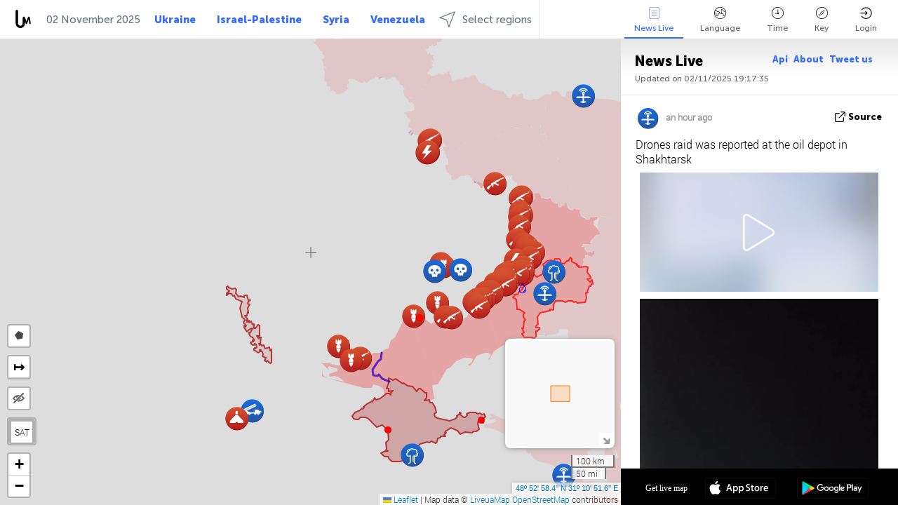

--- FILE ---
content_type: text/html; charset=UTF-8
request_url: https://livemapdata.com/ajax/do?act=apyramid&time=1762111052&resid=0&lang=en&isUserReg=0
body_size: 72626
content:
{"fields":{"522574823":{"id":522574823,"name":"Russian occupation in Luhansk region","color_id":1,"description":"","type_id":6,"strokeweight":"0.00","strokeopacity":"0.00","strokecolor":"#FF0000","symbolpath":"FORWARD_CLOSED_ARROW","fillcolor":"#FF0000","fillopacity":"0.25","points":[[49.04973,39.69841,49.045,39.72519,49.03892,39.76158,49.04455,39.78424,49.05918,39.80656,49.06053,39.8275,49.06697,39.87626,49.05752,39.90853,49.05467,39.93668,49.08167,39.93394,49.10416,39.95728,49.15271,39.99024,49.18684,40.03144,49.19223,40.07813,49.24607,40.13032,49.24158,40.17564,49.25234,40.22096,49.29268,40.18525,49.34641,40.19349,49.37593,40.11796,49.40144,40.09186,49.45206,40.04013,49.52343,40.04059,49.57095,40.17014,49.60893,40.13306,49.60893,40.06165,49.5941,39.95361,49.57955,39.93393,49.55966,39.89365,49.56442,39.83551,49.55521,39.80576,49.59884,39.74991,49.60923,39.68948,49.62406,39.6492,49.68274,39.61945,49.72004,39.5874,49.73454,39.60663,49.7372,39.53613,49.75436,39.49219,49.76205,39.43085,49.73898,39.38187,49.7582,39.28711,49.76767,39.26193,49.80165,39.22852,49.83798,39.22577,49.86838,39.20563,49.88903,39.17679,49.86278,39.13101,49.83592,39.11316,49.81908,39.06555,49.82529,39.03076,49.79545,38.95248,49.80697,38.91495,49.86927,38.91586,49.88638,38.80051,49.92765,38.71547,49.98901,38.6943,49.96872,38.62889,49.96775,38.49653,49.99503,38.46786,50.0006,38.42896,49.98081,38.41827,50.00736,38.35865,50.05565,38.33564,50.09163,38.31665,50.07398,38.27249,50.07593,38.18094,49.97882,38.21623,49.9472,38.16785,49.94157,38.16887,49.92428,38.1313,49.94252,38.12269,49.92353,38.0561,49.89957,38.0318,49.90892,38.0217,49.91371,38.0231,49.92499,38.02195,49.9323,38.0422,49.95521,38.02045,49.97024,38.00543,49.96498,37.99781,49.97697,37.983,49.97869,37.96455,49.99721,37.9532,50.01553,37.93865,50.03377,37.92612,50.0395,37.91694,50.05064,37.89334,50.05524,37.86381,50.06259,37.84113,50.04355,37.83234,50.03755,37.80045,50.02529,37.7845,50.01584,37.7722,50.00756,37.74238,50.0003,37.73285,49.98808,37.72442,49.97746,37.74006,49.96979,37.73628,49.96002,37.72372,49.94768,37.73276,49.92768,37.72185,49.91096,37.70736,49.9092,37.69155,49.8904,37.68157,49.88713,37.66653,49.88322,37.6518,49.87561,37.6424,49.86848,37.63588,49.86137,37.62076,49.85951,37.60443,49.8393,37.5873,49.83639,37.57046,49.82524,37.5568,49.81396,37.54401,49.80544,37.54356,49.79342,37.55649,49.78802,37.5684,49.77334,37.57371,49.76926,37.57125,49.76581,37.57166,49.75564,37.57387,49.75194,37.57748,49.74139,37.57749,49.7362,37.56657,49.7396,37.551,49.73373,37.55179,49.72905,37.55433,49.72433,37.55229,49.72382,37.56877,49.71942,37.57106,49.7122,37.5764,49.70826,37.58293,49.70826,37.58932,49.71165,37.59214,49.71207,37.59579,49.7144,37.59701,49.71313,37.60314,49.71178,37.60553,49.70913,37.6095,49.71023,37.6183,49.71394,37.61741,49.71655,37.61689,49.71919,37.61934,49.7262,37.61992,49.7285,37.62382,49.73212,37.63514,49.73092,37.64688,49.72517,37.65438,49.7228,37.66296,49.71926,37.68001,49.72439,37.69285,49.72826,37.71044,49.71806,37.73123,49.70489,37.74478,49.70046,37.78132,49.69365,37.80534,49.6738,37.79605,49.6613,37.78085,49.65327,37.7686,49.63387,37.75949,49.63189,37.71467,49.62034,37.7165,49.61027,37.72101,49.58913,37.72735,49.57072,37.73254,49.56302,37.72153,49.56168,37.70347,49.5568,37.69382,49.54963,37.69608,49.54302,37.68386,49.53683,37.68587,49.52875,37.68605,49.52068,37.68547,49.51068,37.69752,49.50218,37.69001,49.49278,37.70447,49.47967,37.72866,49.46406,37.73688,49.44145,37.72872,49.4281,37.75051,49.41436,37.77181,49.39741,37.7734,49.38065,37.78251,49.38009,37.80858,49.37858,37.84072,49.37394,37.8552,49.37141,37.85983,49.3705,37.87291,49.37006,37.89647,49.3727,37.91154,49.36885,37.9256,49.36626,37.93277,49.35231,37.91124,49.34256,37.90247,49.33717,37.92134,49.3281,37.92686,49.32088,37.92225,49.30843,37.92514,49.29797,37.92223,49.29742,37.89391,49.28747,37.87857,49.26965,37.87871,49.25621,37.87378,49.24949,37.86732,49.23369,37.86184,49.22775,37.86627,49.21705,37.87166,49.20859,37.89207,49.19697,37.88324,49.19247,37.86461,49.19073,37.83371,49.1898,37.80454,49.19092,37.77875,49.19286,37.75723,49.19259,37.73496,49.18914,37.72043,49.17324,37.6966,49.15748,37.65927,49.15066,37.64608,49.14235,37.64108,49.12805,37.63881,49.12101,37.64172,49.11206,37.67753,49.10796,37.70395,49.10338,37.70854,49.09941,37.70798,49.09718,37.71503,49.0904,37.71704,49.08416,37.71451,49.07788,37.71055,49.07241,37.70767,49.06231,37.70397,49.04982,37.74106,49.05114,37.77254,49.05821,37.79979,49.06886,37.83661,49.07119,37.87015,49.05782,37.90575,49.04483,37.91341,49.03524,37.91372,49.02462,37.90847,49.02068,37.92369,49.02154,37.94494,49.02547,37.96043,49.01661,37.96789,49.00467,37.9735,48.98763,37.97451,48.97518,37.94918,48.95021,37.94167,48.94668,37.95062,48.94117,37.95832,48.93723,37.96795,48.93598,37.98244,48.91051,37.97928,48.90934,37.9952,48.91508,38.03133,48.92495,38.03946,48.92278,38.05333,48.91775,38.06159,48.91425,38.06542,48.90287,38.08722,48.89384,38.09841,48.88579,38.09779,48.88258,38.10572,48.8775,38.12397,48.87028,38.14382,48.86033,38.13472,48.85499,38.12276,48.84307,38.12004,48.8378,38.13549,48.83828,38.14774,48.82935,38.18057,48.82216,38.20271,48.81687,38.21218,48.80561,38.23302,48.59721,38.30468,48.41846,38.36426,48.4219,38.36848,48.42496,38.37108,48.42479,38.38046,48.42399,38.38922,48.42661,38.39627,48.42943,38.3997,48.43638,38.40274,48.43659,38.40475,48.43429,38.4095,48.43262,38.41491,48.43204,38.41882,48.43222,38.42255,48.43369,38.4283,48.43603,38.43399,48.43964,38.4341,48.44335,38.43334,48.45097,38.43485,48.45352,38.44006,48.45236,38.44377,48.45565,38.45109,48.46459,38.45211,48.47302,38.4522,48.48231,38.44825,48.49599,38.44771,48.50706,38.45373,48.51455,38.46579,48.52621,38.47027,48.54661,38.48362,48.55322,38.48747,48.56673,38.49377,48.58234,38.50449,48.59171,38.50581,48.60548,38.50501,48.62024,38.47803,48.62602,38.46134,48.64104,38.46539,48.64716,38.47397,48.6527,38.48911,48.66356,38.53199,48.66957,38.54401,48.67405,38.55,48.68426,38.55867,48.69714,38.56216,48.70204,38.58557,48.70679,38.59583,48.71251,38.61773,48.71133,38.63165,48.7109,38.64963,48.7105,38.66359,48.71354,38.67607,48.71795,38.68885,48.7165,38.69852,48.71474,38.70248,48.71506,38.70789,48.71303,38.71617,48.7101,38.71742,48.70665,38.72591,48.69163,38.78063,48.6948,38.78826,48.70117,38.79269,48.70564,38.79884,48.7205,38.80795,48.72635,38.81269,48.73261,38.81419,48.74183,38.82129,48.74253,38.82973,48.74507,38.84306,48.75091,38.84903,48.75044,38.85306,48.75027,38.85847,48.75161,38.86262,48.75206,38.87052,48.75311,38.8771,48.75302,38.8797,48.75113,38.88127,48.75079,38.89137,48.75145,38.90184,48.75044,38.90674,48.74928,38.91071,48.7444,38.91629,48.74378,38.91875,48.7451,38.92164,48.74563,38.92453,48.74559,38.92968,48.74751,38.93512,48.74787,38.93721,48.74685,38.93904,48.7451,38.93909,48.74334,38.93847,48.74259,38.93535,48.73766,38.9334,48.73638,38.93497,48.73495,38.9417,48.73487,38.9564,48.73698,38.95949,48.74032,38.96055,48.74421,38.95815,48.74655,38.96044,48.74691,38.96473,48.74451,38.97097,48.74459,38.97377,48.74532,38.97617,48.74555,38.98046,48.74317,38.98347,48.7408,38.98355,48.73793,38.9857,48.73617,38.98965,48.73147,38.99254,48.72711,38.9974,48.72476,38.99938,48.71977,39.00084,48.71777,38.99946,48.71609,38.99763,48.71488,38.99119,48.71396,38.98825,48.71301,38.98659,48.71217,38.98504,48.71081,38.9885,48.71103,38.9924,48.7125,38.99746,48.71166,38.99938,48.70954,39.00026,48.70561,38.99972,48.69993,39.00169,48.69723,39.00581,48.69534,39.01614,48.68905,39.01731,48.68327,39.016,48.67912,39.02081,48.67203,39.02184,48.66875,39.0259,48.66542,39.02736,48.66349,39.02882,48.66087,39.02421,48.66281,39.01812,48.66334,39.01428,48.66238,39.01051,48.6596,39.01219,48.65712,39.02061,48.6552,39.02504,48.65374,39.03105,48.65264,39.03377,48.64852,39.03686,48.64788,39.04175,48.64713,39.05228,48.65257,39.07963,48.65151,39.10418,48.66183,39.12546,48.66107,39.13931,48.66958,39.142,48.67713,39.15041,48.67657,39.16323,48.68597,39.17971,48.69553,39.18463,48.7075,39.19516,48.7066,39.19905,48.7012,39.20139,48.69923,39.2054,48.70754,39.22428,48.71192,39.23098,48.71217,39.23454,48.71166,39.23691,48.71009,39.24053,48.71065,39.24329,48.71305,39.24833,48.71607,39.25077,48.72528,39.25375,48.72796,39.27052,48.73657,39.27767,48.74257,39.27526,48.74672,39.27052,48.75332,39.26994,48.75434,39.27475,48.74853,39.28288,48.75193,39.28751,48.76053,39.29043,48.76505,39.29998,48.7755,39.31103,48.77727,39.32522,48.77324,39.32951,48.76875,39.32739,48.76664,39.33758,48.76962,39.34891,48.76758,39.35572,48.76287,39.35291,48.76068,39.34679,48.75766,39.34513,48.74389,39.34959,48.73808,39.35904,48.73389,39.36047,48.72974,39.35612,48.72619,39.35589,48.72185,39.36533,48.71977,39.37471,48.71581,39.37243,48.71566,39.36556,48.71275,39.35314,48.71226,39.34782,48.70792,39.35114,48.69867,39.35726,48.69349,39.36665,48.68786,39.37677,48.68529,39.39068,48.6838,39.39228,48.68155,39.39119,48.67978,39.39171,48.67577,39.39766,48.6743,39.40538,48.67298,39.40948,48.66997,39.41382,48.66721,39.41543,48.66134,39.40965,48.6593,39.4097,48.65756,39.41362,48.65882,39.42018,48.65748,39.43305,48.6559,39.43708,48.65597,39.44063,48.65624,39.44235,48.65686,39.44695,48.65544,39.45225,48.65323,39.45405,48.64945,39.45059,48.64446,39.45067,48.63979,39.45591,48.63905,39.46741,48.63599,39.46773,48.63397,39.46569,48.62985,39.46527,48.62865,39.46795,48.62835,39.4705,48.62966,39.47628,48.62926,39.48478,48.63106,39.48595,48.6327,39.48601,48.63514,39.48767,48.6323,39.49287,48.63571,39.5129,48.63419,39.51699,48.62837,39.51811,48.62247,39.51336,48.61502,39.52486,48.61097,39.52881,48.60723,39.52792,48.60335,39.52452,48.60057,39.52552,48.59778,39.52809,48.59733,39.53201,48.59671,39.53419,48.59377,39.53447,48.59082,39.52867,48.58802,39.52864,48.58577,39.52998,48.5845,39.53776,48.58486,39.5446,48.58647,39.54758,48.58872,39.54935,48.59343,39.54789,48.59623,39.54967,48.59935,39.55948,48.59805,39.56503,48.59493,39.56629,48.59241,39.56849,48.58902,39.56792,48.58632,39.56526,48.5845,39.56414,48.58302,39.56689,48.58168,39.57461,48.593,39.59255,48.59311,39.59756,48.59252,39.60257,48.58872,39.60588,48.58529,39.60571,48.58497,39.60194,48.58109,39.59724,48.57803,39.59573,48.57682,39.5971,48.57511,39.59973,48.57426,39.60674,48.57443,39.61095,48.57755,39.61576,48.58261,39.61985,48.58647,39.62076,48.58736,39.62279,48.58132,39.63435,48.58516,39.65481,48.58906,39.67186,48.58836,39.67804,48.58656,39.68296,48.58639,39.68983,48.59069,39.68491,48.59322,39.67558,48.59517,39.67732,48.59619,39.68016,48.59865,39.6769,48.59618,39.67403,48.59567,39.67109,48.5968,39.66888,48.60055,39.66803,48.6034,39.67103,48.6049,39.66994,48.60503,39.66351,48.60671,39.66022,48.61063,39.66099,48.61803,39.66585,48.62366,39.67026,48.6289,39.67875,48.63268,39.68719,48.63484,39.68994,48.63614,39.6928,48.63794,39.69383,48.64304,39.694,48.64796,39.69109,48.65261,39.7007,48.65675,39.70611,48.65463,39.7104,48.6561,39.71163,48.66113,39.71,48.66773,39.71094,48.66718,39.7037,48.66965,39.70156,48.67536,39.71323,48.67804,39.71357,48.68401,39.72313,48.69115,39.71746,48.70014,39.71844,48.70048,39.71283,48.70493,39.70539,48.70909,39.70779,48.71479,39.71151,48.72109,39.7035,48.72109,39.70865,48.72845,39.7154,48.73144,39.72301,48.73963,39.72559,48.74438,39.73286,48.74385,39.73932,48.75076,39.73675,48.75053,39.72559,48.75362,39.73045,48.75792,39.73148,48.7637,39.7368,48.76799,39.74356,48.77211,39.75019,48.76769,39.7554,48.76354,39.76336,48.76969,39.76959,48.77248,39.76112,48.78681,39.77852,48.79872,39.78058,48.81711,39.78127,48.83338,39.79386,48.84151,39.80416,48.83157,39.82613,48.82071,39.88793,48.80036,39.94217,48.79674,39.96689,48.79357,39.97445,48.87134,40.07401,48.91018,40.06165,48.9147,40.0383,48.90883,40.02045,48.90206,40.01633,48.9007,40.00534,48.86863,39.99093,48.87631,39.94973,48.89528,39.92913,48.89302,39.8536,48.8998,39.8433,48.89799,39.833,48.88625,39.83025,48.89935,39.81583,48.90386,39.82064,48.91289,39.8021,48.90883,39.79729,48.91966,39.77875,48.9499,39.77257,48.97109,39.75609,48.98777,39.74854,48.97425,39.72588,48.99859,39.70322,48.99048,39.67232,48.99814,39.66202,49.01076,39.68193,49.03778,39.6785]]},"522574822":{"id":522574822,"name":"Additional occupation in parts of Donetsk region of Ukraine","color_id":2,"description":"","type_id":6,"strokeweight":"0.00","strokeopacity":"0.00","strokecolor":"#FF0000","symbolpath":"FORWARD_CLOSED_ARROW","fillcolor":"#FF0000","fillopacity":"0.25","points":[[48.41841,38.36458,48.8055,38.23311,48.8161,38.21372,48.82232,38.20276,48.82934,38.18105,48.83838,38.1479,48.83812,38.13561,48.84227,38.12371,48.83654,38.11539,48.8266,38.12038,48.80814,38.11752,48.80135,38.10161,48.80562,38.0851,48.79738,38.07187,48.79286,38.07176,48.78268,38.07238,48.78041,38.06293,48.78038,38.05234,48.77639,38.04583,48.77259,38.0388,48.76661,38.03784,48.76008,38.03652,48.75161,38.02662,48.74873,38.02324,48.74634,38.01203,48.74145,38.00115,48.73831,37.98807,48.73795,37.96745,48.7357,37.95714,48.72678,37.9414,48.72452,37.91979,48.71032,37.90787,48.69872,37.89913,48.68395,37.90725,48.6699,37.9004,48.67208,37.88852,48.66489,37.87034,48.65499,37.83257,48.64483,37.81448,48.64096,37.80833,48.63543,37.80738,48.62832,37.795,48.61753,37.79154,48.61166,37.77273,48.60018,37.76892,48.58949,37.77341,48.58712,37.77649,48.58929,37.79441,48.5907,37.8027,48.58833,37.80967,48.58749,37.81432,48.58651,37.81804,48.5831,37.81792,48.581,37.81542,48.5778,37.81152,48.57286,37.81462,48.56702,37.81748,48.56274,37.82073,48.55724,37.82206,48.55257,37.801,48.53842,37.79147,48.53881,37.81852,48.53561,37.82785,48.52911,37.82773,48.52175,37.82989,48.51554,37.82657,48.5084,37.80821,48.51041,37.78582,48.5109,37.76876,48.51036,37.76133,48.50462,37.7462,48.49927,37.7448,48.49659,37.75128,48.49579,37.75977,48.49076,37.76775,48.48432,37.77906,48.47785,37.7977,48.47375,37.81229,48.46469,37.81087,48.45498,37.80456,48.45235,37.78683,48.45017,37.78527,48.44466,37.7836,48.44106,37.78639,48.4395,37.7918,48.43677,37.79241,48.43293,37.7896,48.43049,37.78667,48.4323,37.78082,48.43165,37.77825,48.4234,37.77644,48.42279,37.77472,48.42221,37.76815,48.42402,37.76275,48.42313,37.75396,48.42245,37.7391,48.44414,37.71387,48.44442,37.70114,48.43988,37.69464,48.43464,37.68661,48.42917,37.66886,48.43426,37.63907,48.43402,37.6177,48.44184,37.60555,48.45043,37.58537,48.47944,37.55142,48.47761,37.51346,48.48199,37.46343,48.48788,37.44153,48.4889,37.40227,48.4852,37.39132,48.46512,37.38489,48.45766,37.39028,48.44002,37.37865,48.43713,37.36012,48.43617,37.34511,48.43541,37.33732,48.43095,37.3305,48.42595,37.32604,48.43571,37.31056,48.44259,37.30698,48.45726,37.30713,48.46479,37.30821,48.47949,37.29628,48.4787,37.27249,48.47734,37.2576,48.46564,37.24776,48.45499,37.25537,48.44671,37.26152,48.44021,37.24011,48.43513,37.23783,48.43163,37.24345,48.42707,37.24955,48.42272,37.26021,48.41316,37.26205,48.40656,37.26454,48.39546,37.26562,48.394,37.26347,48.38253,37.26604,48.37801,37.25564,48.37127,37.24929,48.36597,37.23754,48.36562,37.22498,48.35703,37.21985,48.35016,37.21826,48.34795,37.20708,48.34399,37.20372,48.34032,37.20862,48.34324,37.23642,48.3407,37.24013,48.33867,37.23901,48.32779,37.24162,48.32619,37.2446,48.32626,37.25958,48.32514,37.26862,48.3248,37.28389,48.32928,37.29654,48.3259,37.30561,48.32525,37.30903,48.31817,37.32128,48.31345,37.33177,48.30672,37.32787,48.30275,37.32715,48.30197,37.32342,48.29857,37.30976,48.2934,37.29666,48.28901,37.29481,48.28253,37.29706,48.28,37.30465,48.27601,37.31288,48.27279,37.31849,48.26574,37.31831,48.26598,37.29887,48.26013,37.29726,48.24958,37.29186,48.24143,37.29074,48.23277,37.28694,48.23094,37.26871,48.22403,37.26906,48.22244,37.26581,48.22116,37.26179,48.21814,37.25545,48.21709,37.25022,48.2221,37.23303,48.22885,37.23261,48.23681,37.2304,48.25008,37.23347,48.24929,37.22114,48.25426,37.21134,48.25768,37.20594,48.26478,37.20393,48.2715,37.20183,48.27628,37.1951,48.2713,37.17745,48.27612,37.16597,48.27911,37.15914,48.28433,37.15618,48.2872,37.15175,48.28861,37.14548,48.28953,37.14158,48.29243,37.1324,48.28964,37.12643,48.28722,37.12136,48.28253,37.10883,48.26996,37.08644,48.27173,37.06697,48.26319,37.06075,48.26085,37.05367,48.25789,37.04704,48.25874,37.04059,48.25563,37.02865,48.25085,37.01876,48.24846,37.00699,48.25575,37.00095,48.25408,36.99085,48.24769,36.98334,48.24252,36.97778,48.24398,36.9634,48.24386,36.93787,48.23571,36.93221,48.2339,36.91431,48.22116,36.90539,48.20417,36.90846,48.19244,36.9042,48.19045,36.90261,48.18824,36.8938,48.17737,36.8893,48.16359,36.87729,48.14679,36.87838,48.13218,36.8844,48.11952,36.89206,48.1112,36.88627,48.1053,36.87758,48.10015,36.86556,48.08957,36.83856,48.07241,36.84263,48.0625,36.84635,48.05492,36.8419,48.04617,36.84052,48.03997,36.83441,48.0412,36.82713,48.0425,36.81803,48.05027,36.81172,48.05769,36.80021,48.06349,36.78709,48.07386,36.76497,48.0749,36.75277,48.07906,36.74267,48.08254,36.73214,48.09252,36.73551,48.1039,36.72552,48.0993,36.70198,48.09535,36.68915,48.08639,36.68644,48.08486,36.67831,48.0788,36.67359,48.07691,36.66114,48.07164,36.62252,48.06011,36.60089,48.04856,36.58962,48.04,36.59071,48.02495,36.58941,48.017,36.63346,48.00416,36.63817,47.98797,36.61635,47.97981,36.62462,47.97358,36.62321,47.96076,36.61967,47.95695,36.62987,47.93776,36.62245,47.93288,36.6192,47.92839,36.57824,47.93212,36.55695,47.93339,36.53282,47.92608,36.51273,47.92245,36.49473,47.90803,36.46507,47.91252,36.42733,47.90127,36.44286,47.88818,36.45795,47.87933,36.46751,47.8746,36.47202,47.86938,36.47844,47.81773,36.59919,47.79255,36.67144,47.73325,36.6994,47.72335,36.70148,47.67996,36.71088,46.86833,37.07198,46.86831,37.07173,46.93271,37.2317,46.938,37.26595,46.92024,37.29887,46.89448,37.31235,46.88607,37.31206,46.87198,37.29225,46.87506,37.28432,46.87118,37.27967,46.86588,37.28559,46.86302,37.29494,46.87621,37.32837,46.94542,37.3965,47.00798,37.46835,47.05632,37.51692,47.08237,37.55848,47.08301,37.56935,47.08155,37.57569,47.07672,37.58727,47.07612,37.59385,47.08185,37.60354,47.08516,37.61624,47.08783,37.62273,47.09294,37.62691,47.08877,37.65432,47.08151,37.68562,47.07889,37.71023,47.08474,37.74851,47.08828,37.77191,47.08692,37.78267,47.084,37.79325,47.09038,37.81606,47.09905,37.8358,47.10395,37.85168,47.11027,37.84919,47.11553,37.85108,47.11769,37.8467,47.12575,37.84567,47.12639,37.83434,47.12931,37.82722,47.13474,37.82687,47.13614,37.82121,47.15085,37.82292,47.15873,37.82318,47.16551,37.81795,47.17508,37.80147,47.18154,37.80301,47.18639,37.82893,47.18942,37.84464,47.19724,37.85228,47.2012,37.84369,47.21847,37.83923,47.22581,37.82747,47.23652,37.8273,47.25541,37.83348,47.267,37.83159,47.27608,37.82249,47.2836,37.80979,47.28862,37.79903,47.30474,37.80706,47.30482,37.80759,47.30643,37.81477,47.30834,37.82324,47.30395,37.82839,47.29918,37.83159,47.30896,37.84527,47.32137,37.82764,47.34208,37.8352,47.34107,37.85316,47.34739,37.86475,47.35724,37.8594,47.35115,37.84687,47.35735,37.84195,47.36456,37.855,47.37379,37.84229,47.38572,37.8511,47.38913,37.86095,47.40873,37.85957,47.42708,37.86175,47.43351,37.86861,47.45069,37.86896,47.47135,37.89139,47.48829,37.88544,47.51651,37.85088,47.53552,37.8399,47.54711,37.83749,47.56934,37.83543,47.58486,37.84402,47.59667,37.84367,47.60824,37.86221,47.61889,37.8708,47.63323,37.87183,47.63185,37.85294,47.64041,37.81689,47.66261,37.77672,47.66585,37.76539,47.66446,37.75647,47.67348,37.75246,47.6856,37.72748,47.68636,37.72185,47.68995,37.71041,47.68922,37.7037,47.68937,37.69574,47.68418,37.68186,47.68545,37.65892,47.69814,37.63961,47.70044,37.63676,47.70499,37.63225,47.7109,37.63087,47.71755,37.62857,47.73067,37.62356,47.75155,37.62441,47.77081,37.61912,47.78268,37.62083,47.79232,37.62722,47.80031,37.63578,47.82168,37.64677,47.82865,37.64768,47.8349,37.64626,47.85378,37.64114,47.8644,37.64588,47.89974,37.623,47.90307,37.61069,47.90912,37.58805,47.90972,37.56833,47.91641,37.54613,47.9206,37.54467,47.925,37.54838,47.92695,37.55173,47.9304,37.55152,47.93202,37.5529,47.93326,37.55152,47.9336,37.54886,47.93329,37.54753,47.93497,37.54535,47.93506,37.54266,47.93573,37.54099,47.93668,37.53628,47.93792,37.53285,47.93795,37.52892,47.94008,37.52405,47.94069,37.52083,47.94142,37.51852,47.9443,37.51486,47.94412,37.51531,47.9449,37.51582,47.94602,37.5175,47.94711,37.51895,47.94892,37.51968,47.95027,37.51947,47.95004,37.52213,47.94995,37.5235,47.95467,37.53028,47.95383,37.53492,47.95953,37.53724,47.96249,37.53908,47.96513,37.53839,47.96797,37.53659,47.96912,37.53814,47.97108,37.53977,47.97113,37.54509,47.97119,37.54809,47.97332,37.55204,47.97539,37.55762,47.97728,37.56097,47.97636,37.56483,47.97625,37.56801,47.97642,37.57496,47.97728,37.57685,47.98377,37.57582,47.98883,37.57487,47.99159,37.57376,47.99509,37.56303,47.99549,37.5608,47.99601,37.55788,48.00175,37.55908,48.00451,37.56028,48.00606,37.56346,48.01243,37.59109,48.01083,37.61581,48.00692,37.62268,48.00853,37.63487,48.00979,37.64929,48.00991,37.66972,48.01175,37.67881,48.01777,37.69323,48.0202,37.68931,48.0232,37.68564,48.02576,37.68835,48.02868,37.69272,48.03335,37.6856,48.03772,37.67984,48.03967,37.67693,48.0411,37.67487,48.04705,37.68585,48.04957,37.68779,48.05014,37.68752,48.05164,37.68937,48.05313,37.6916,48.05114,37.69504,48.05035,37.69641,48.05376,37.70075,48.05545,37.70328,48.05648,37.7053,48.05703,37.70748,48.05838,37.70358,48.05953,37.69881,48.06102,37.69143,48.06153,37.68736,48.06239,37.68731,48.06406,37.6877,48.06363,37.69523,48.06457,37.69504,48.06566,37.70096,48.07099,37.69993,48.07114,37.70225,48.0716,37.73289,48.07234,37.73752,48.07372,37.74087,48.0755,37.74396,48.07687,37.74568,48.07968,37.74722,48.08037,37.74911,48.07951,37.75271,48.08037,37.75563,48.08364,37.75529,48.08484,37.75675,48.08482,37.75997,48.08562,37.76258,48.08656,37.76503,48.0884,37.76696,48.09136,37.76859,48.09459,37.76928,48.09703,37.77524,48.09954,37.78316,48.10099,37.78871,48.10551,37.79271,48.10922,37.79438,48.11012,37.79454,48.11093,37.79432,48.11186,37.79369,48.11441,37.79147,48.1162,37.79655,48.11696,37.79777,48.11752,37.79789,48.11808,37.79789,48.11816,37.79759,48.11865,37.79771,48.11903,37.79785,48.11987,37.79947,48.12058,37.79894,48.12097,37.79893,48.12136,37.79858,48.122,37.79909,48.12285,37.80294,48.12363,37.8029,48.12481,37.80628,48.12418,37.80668,48.12317,37.80783,48.12433,37.81024,48.12703,37.81529,48.13029,37.82095,48.13453,37.81512,48.14072,37.80636,48.14822,37.80207,48.14911,37.80654,48.14823,37.8113,48.14862,37.81589,48.15008,37.82314,48.15409,37.82301,48.15662,37.82498,48.15855,37.83073,48.1602,37.8365,48.16151,37.83742,48.16299,37.83756,48.16792,37.84313,48.17112,37.84663,48.17587,37.84695,48.17885,37.84989,48.18045,37.85138,48.18383,37.84801,48.18766,37.84464,48.19144,37.8649,48.19264,37.88343,48.19925,37.89746,48.21049,37.90309,48.21443,37.90738,48.22238,37.92403,48.2297,37.92854,48.23565,37.94403,48.24608,37.92948,48.2548,37.92781,48.2626,37.93072,48.27862,37.943,48.29096,37.93751,48.29456,37.92171,48.30261,37.91708,48.30625,37.90348,48.31006,37.90755,48.30677,37.91966,48.31057,37.91957,48.3162,37.92068,48.32093,37.92043,48.32441,37.91733,48.32493,37.90622,48.32955,37.90953,48.33275,37.91193,48.34073,37.91845,48.34267,37.92995,48.34667,37.93339,48.35226,37.93922,48.35579,37.94077,48.36172,37.9418,48.37108,37.93734,48.38886,37.9497,48.39091,37.96394,48.3896,37.97526,48.37894,37.99793,48.39171,38.0036,48.39764,37.99913,48.3977,38.00762,48.39491,38.01501,48.39639,38.02599,48.40374,38.04362,48.41155,38.05833,48.41252,38.08137,48.41223,38.09525,48.41354,38.11111,48.41375,38.12337,48.41542,38.13698,48.41416,38.16221,48.41451,38.19354,48.40715,38.20401,48.40282,38.21285,48.39884,38.21551,48.39536,38.22057,48.39137,38.22144,48.3875,38.22187,48.38465,38.22573,48.3839,38.22899,48.3794,38.23139,48.37575,38.23714,48.37338,38.24358,48.37456,38.25115,48.37568,38.25675,48.37829,38.26687,48.38076,38.27654,48.38248,38.28275,48.38299,38.28543,48.3885,38.28385,48.39142,38.2804,48.39314,38.28262,48.39314,38.28862,48.39634,38.29586,48.39989,38.30138,48.40136,38.30545,48.40112,38.31011,48.40048,38.3153,48.40019,38.32151,48.40278,38.32449,48.40431,38.3283,48.40412,38.33296,48.40422,38.33735,48.40393,38.34226,48.40648,38.35047,48.41085,38.35785,48.41698,38.36243,48.41853,38.36486]]},"522574818":{"id":522574818,"name":"Russian occupation in Zaporizhzhia region","color_id":1,"description":"","type_id":6,"strokeweight":"0.00","strokeopacity":"0.00","strokecolor":"#FF0000","symbolpath":"FORWARD_CLOSED_ARROW","fillcolor":"#FF0000","fillopacity":"0.25","points":[[46.09577,35.15121,46.17412,35.23636,46.32923,35.35675,46.41735,35.44693,46.45836,35.56274,46.49306,35.6248,46.54363,35.69236,46.5837,35.73725,46.62284,35.85405,46.64425,35.90011,46.66012,35.99304,46.65097,36.09822,46.66043,36.19263,46.62484,36.24653,46.59712,36.24529,46.55484,36.20573,46.5443,36.14755,46.49471,36.0863,46.47889,36.10869,46.49304,36.15494,46.49378,36.17816,46.60448,36.28738,46.70377,36.37619,46.74628,36.51152,46.76158,36.59084,46.77417,36.65573,46.77741,36.69531,46.77091,36.74051,46.75805,36.77238,46.74555,36.79281,46.72468,36.81799,46.64122,36.7379,46.62367,36.75004,46.6518,36.80268,46.6979,36.8378,46.74519,36.85638,46.7764,36.88156,46.80742,36.90788,46.82998,36.95,46.86841,37.07195,47.68002,36.71087,47.73328,36.69943,47.79256,36.67146,47.81771,36.5993,47.86939,36.47844,47.88946,36.45756,47.9124,36.42867,47.91484,36.42,47.9172,36.40705,47.9141,36.39306,47.9068,36.39273,47.89119,36.39527,47.87883,36.39206,47.87385,36.38378,47.87506,36.33946,47.87078,36.32364,47.86337,36.30875,47.85828,36.30627,47.85065,36.30852,47.84471,36.31079,47.84433,36.32423,47.83602,36.32226,47.82699,36.32921,47.81872,36.33504,47.81682,36.34699,47.81131,36.35551,47.79982,36.36501,47.79361,36.38125,47.78935,36.38721,47.7883,36.39719,47.78324,36.40362,47.78326,36.40576,47.78533,36.40813,47.78355,36.41612,47.78361,36.42232,47.78181,36.42631,47.77977,36.42967,47.77252,36.43149,47.77037,36.42731,47.76331,36.43041,47.75085,36.43234,47.74742,36.43475,47.74654,36.43818,47.74082,36.44286,47.73235,36.44443,47.7217,36.44743,47.72132,36.45481,47.7223,36.46085,47.7133,36.46303,47.70735,36.46326,47.70194,36.46558,47.69159,36.45675,47.68434,36.45404,47.67769,36.46363,47.66934,36.46897,47.65305,36.46637,47.64405,36.40377,47.64352,36.35614,47.63671,36.33951,47.62526,36.33887,47.61417,36.31374,47.59868,36.30022,47.59345,36.27598,47.59684,36.2696,47.59429,36.25169,47.58536,36.22996,47.56894,36.21878,47.57296,36.18715,47.58262,36.1328,47.58496,36.10647,47.56397,36.08404,47.53232,36.07994,47.52469,36.06717,47.51811,36.0424,47.52043,36.01492,47.52393,36.01057,47.51975,36.00366,47.51519,36.00213,47.51514,35.99564,47.52165,35.98605,47.51547,35.96361,47.50919,35.95816,47.48748,35.95876,47.47712,35.95042,47.47029,35.93841,47.46379,35.92285,47.45814,35.90621,47.4598,35.8813,47.44997,35.87215,47.4507,35.85451,47.45403,35.82777,47.46287,35.81312,47.46639,35.79987,47.46521,35.79692,47.48056,35.78196,47.49746,35.73464,47.50503,35.68643,47.50642,35.64766,47.50088,35.61434,47.52295,35.59885,47.53734,35.56945,47.53829,35.55107,47.53736,35.53503,47.52955,35.50815,47.52808,35.48231,47.53367,35.45382,47.53293,35.44293,47.53614,35.43262,47.53566,35.42388,47.5392,35.41025,47.54337,35.4014,47.54494,35.39502,47.55119,35.38798,47.55752,35.37651,47.56515,35.363,47.56078,35.33982,47.56495,35.333,47.56354,35.32543,47.55758,35.32885,47.54741,35.33086,47.54509,35.33136,47.54266,35.33231,47.53546,35.33472,47.50142,35.27298,47.45827,35.24506,47.44341,35.21507,47.44156,35.16815,47.45456,35.12466,47.45053,35.06172,47.41152,35.01892,47.3875,34.96262,47.39525,34.91753,47.40656,34.88342,47.42515,34.869,47.44837,34.87289,47.46168,34.82254,47.49092,34.75433,47.49231,34.68796,47.51488,34.68201,47.55042,34.63417,47.53142,34.59297,47.50684,34.56161,47.5032,34.50989,47.50318,34.44443,47.51442,34.38194,47.48102,34.33914,47.44388,34.30733]]},"522574772":{"id":522574772,"name":"Kharkiv region new invasion","color_id":1,"description":"","type_id":6,"strokeweight":"0.00","strokeopacity":"0.00","strokecolor":"#FF0000","symbolpath":"FORWARD_CLOSED_ARROW","fillcolor":"#FF0000","fillopacity":"0.25","points":[[50.31118,36.44045,50.31304,36.47306,50.31183,36.488,50.30679,36.49023,50.3034,36.49521,50.30329,36.49744,50.30197,36.49899,50.30011,36.49984,50.2989,36.50242,50.29551,36.51049,50.29485,36.51547,50.29364,36.5213,50.29342,36.52645,50.29046,36.52559,50.28915,36.52319,50.28674,36.52422,50.28403,36.53591,50.28212,36.54958,50.28186,36.55536,50.28245,36.55882,50.28421,36.56054,50.28537,36.56729,50.28613,36.57736,50.2862,36.58497,50.28193,36.58802,50.27904,36.58992,50.27806,36.59343,50.27534,36.59369,50.2751,36.57519,50.26254,36.58084,50.26065,36.57601,50.25802,36.57788,50.25513,36.57498,50.25671,36.57002,50.25071,36.56061,50.24364,36.5704,50.2422,36.57753,50.2394,36.57692,50.23395,36.5899,50.23086,36.5981,50.22861,36.59763,50.22383,36.61329,50.21925,36.60901,50.22341,36.5833,50.21525,36.57351,50.20963,36.575,50.20766,36.56307,50.20218,36.5522,50.18972,36.53099,50.18916,36.50546,50.19418,36.46575,50.20526,36.46444,50.23002,36.47765,50.2389,36.46675,50.23944,36.45313,50.24325,36.44508,50.24962,36.4446,50.25331,36.43018,50.25813,36.41256,50.25708,36.3921,50.26419,36.39028,50.2811,36.38256,50.28966,36.37136,50.29251,36.37995,50.29676,36.37751,50.2983,36.37656,50.29987,36.37556,50.30748,36.40004,50.31122,36.40753,50.31674,36.41399,50.32818,36.42422,50.3306,36.43327,50.31104,36.44036],[50.26882,36.70551,50.277,36.7206,50.27726,36.72844,50.28272,36.73983,50.27962,36.74606,50.28108,36.75037,50.28457,36.7507,50.28731,36.74869,50.28977,36.75562,50.28974,36.76218,50.29255,36.76416,50.3018,36.76905,50.30265,36.77454,50.30308,36.78067,50.30494,36.78677,50.30616,36.80091,50.30986,36.80437,50.31173,36.80901,50.31315,36.81999,50.31315,36.83064,50.31406,36.83457,50.32221,36.84414,50.32765,36.85267,50.33623,36.87011,50.33757,36.88747,50.34657,36.91566,50.35035,36.93893,50.3499,36.95347,50.3502,36.97663,50.34906,37.01175,50.34893,37.03817,50.34607,37.04383,50.34775,37.06179,50.34651,37.07423,50.35157,37.10543,50.31333,37.08989,50.31747,37.07074,50.31608,37.01468,50.31438,37.0036,50.31197,36.9801,50.30747,36.96852,50.30455,36.95184,50.30722,36.94793,50.30241,36.93812,50.29561,36.94156,50.29494,36.93826,50.29317,36.93899,50.29269,36.93666,50.29182,36.93123,50.29241,36.93032,50.29325,36.92919,50.29666,36.92389,50.29427,36.91933,50.29406,36.91056,50.29203,36.90758,50.29489,36.8916,50.2939,36.88136,50.292,36.86606,50.28675,36.85453,50.2724,36.86237,50.26777,36.85704,50.26348,36.8501,50.25197,36.83313,50.24982,36.82703,50.24925,36.81493,50.25311,36.79593,50.25545,36.78214,50.25805,36.75352,50.24673,36.70494,50.24932,36.68435,50.25696,36.68313,50.26589,36.68626,50.2694,36.6932,50.26308,36.7014,50.26661,36.70567],[50.36112,36.23772,50.35739,36.22913,50.34938,36.21733,50.34185,36.22452,50.33726,36.23581,50.33733,36.24882,50.34001,36.2647,50.33863,36.28012,50.34939,36.26501,50.35465,36.25608,50.3575,36.2439],[50.35865,37.15954,50.33953,37.1816,50.3443,37.19851,50.34567,37.20889,50.3512,37.22803,50.37623,37.22497,50.373,37.20986,50.36966,37.19724,50.36478,37.18626,50.36467,37.18403,50.36024,37.16995],[50.12551,37.59563,50.11835,37.64465,50.10798,37.65068,50.0779,37.6387,50.06562,37.66877,50.06914,37.7154,50.06546,37.78116,50.05487,37.82357,50.05104,37.83578,50.06228,37.84224,50.06824,37.82572,50.08395,37.79812,50.07981,37.75531,50.09634,37.74147,50.10813,37.72657,50.12033,37.71194,50.12806,37.70714,50.13351,37.71031,50.13559,37.70429,50.13795,37.70052,50.14038,37.69408,50.14357,37.68661,50.14796,37.68177,50.15115,37.67379,50.15115,37.6713,50.15263,37.66862,50.15862,37.6651,50.16562,37.65478,50.1704,37.65246,50.17392,37.64517,50.17607,37.64045,50.17557,37.63607,50.16811,37.61784,50.15985,37.61131,50.13243,37.59101]]},"522574648":{"id":522574648,"name":"Incursion in Sudzha 06 Aug","color_id":1,"description":"","type_id":6,"strokeweight":"0.00","strokeopacity":"0.00","strokecolor":"#0000FF","symbolpath":"FORWARD_CLOSED_ARROW","fillcolor":"#0000FF","fillopacity":"0.25","points":[[51.24472,34.55475,51.2493,34.47522],[51.2582,34.32302,51.23811,34.313,51.23943,34.33142,51.27317,34.38395,51.27317,34.39236,51.28302,34.39553,51.28981,34.37262,51.29057,34.33399,51.2808,34.32112,51.26374,34.32357],[51.28975,34.23953,51.28452,34.24346,51.2822,34.25453,51.27596,34.25217,51.27607,34.26104,51.2794,34.26876,51.28692,34.2782,51.2896,34.28833,51.2939,34.29503,51.2968,34.30241,51.3027,34.3079,51.30775,34.30412,51.3144,34.30893,51.32352,34.31374,51.33007,34.31545,51.32996,34.31082,51.33522,34.30927,51.33629,34.30498,51.33436,34.30069,51.33522,34.29709,51.33876,34.29073,51.33876,34.28747,51.3349,34.28215,51.32267,34.28953,51.31741,34.28164,51.31183,34.28164,51.31075,34.28249,51.3115,34.27803,51.31322,34.27666,51.31419,34.27357,51.29969,34.26636,51.29884,34.2643,51.3025,34.25846,51.29234,34.23759],[51.24502,34.48351,51.24266,34.51304,51.25169,34.52436,51.2533,34.5199,51.25201,34.48917,51.24814,34.47939]]},"522574647":{"id":522574647,"name":"Sumy region Novenke incursion","color_id":1,"description":"","type_id":6,"strokeweight":"0.00","strokeopacity":"0.00","strokecolor":"#FF0000","symbolpath":"FORWARD_CLOSED_ARROW","fillcolor":"#FF0000","fillopacity":"0.25","points":[[51.20439,35.03901,51.21798,35.03795,51.21987,35.03201,51.21957,35.02892,51.22066,35.02421,51.22447,35.02053,51.22767,35.01389,51.23124,35.01145,51.23231,35.0055,51.22971,35.00053,51.22891,34.99364,51.23022,34.98833,51.23208,34.98197,51.23367,34.98267,51.23523,34.97982,51.23249,34.97052,51.23039,34.96033,51.22678,34.95091,51.21877,34.95228,51.2183,34.943,51.21596,34.9396,51.21082,34.93881,51.20824,34.93604,51.20544,34.92882,51.20535,34.9211,51.2064,34.91189,51.20371,34.90434,51.20003,34.90531,51.19314,34.89855,51.19594,34.88395,51.19428,34.87888,51.19127,34.87664,51.19193,34.87244,51.19928,34.86281,51.19116,34.8456,51.18907,34.84595,51.18445,34.83944,51.18317,34.83361,51.1778,34.83486,51.1695,34.83469,51.1691,34.81843,51.17237,34.80907,51.1759,34.80918,51.17655,34.79683,51.18551,34.78415,51.17756,34.77903,51.17469,34.77164,51.17716,34.75957,51.18035,34.75336,51.17937,34.73759,51.18203,34.7309,51.17203,34.71613,51.17125,34.72822,51.17073,34.75079,51.17114,34.76951,51.16366,34.78211,51.15769,34.79027,51.14898,34.78292,51.1391,34.79414,51.13935,34.81873,51.1355,34.83462,51.13867,34.84949,51.13707,34.86087,51.13624,34.87725,51.14058,34.89616,51.15038,34.91468,51.1656,34.92448,51.16396,34.94436,51.15109,34.96125,51.13725,34.96882,51.13027,34.97637,51.12062,34.99173,51.12172,35.01499,51.11916,35.05243,51.12777,35.07439,51.13588,35.08874,51.14355,35.1084,51.16044,35.12635,51.16478,35.1228,51.17013,35.13575,51.17326,35.13107,51.18751,35.13036,51.19388,35.13053,51.20474,35.1446,51.20822,35.13712,51.21179,35.13582,51.21731,35.13862,51.22163,35.15073,51.22384,35.15002,51.23097,35.12247,51.23049,35.11781,51.23031,35.11471,51.23246,35.10458,51.23042,35.08518,51.23139,35.0766,51.23461,35.07179,51.23214,35.07214,51.22913,35.06664,51.2259,35.0639,51.22332,35.06252,51.21902,35.06287,51.21482,35.06081,51.20955,35.05239,51.20719,35.04587],[51.05869,35.27622,51.05702,35.27798,51.05704,35.28081,51.05723,35.28643,51.05869,35.29055,51.06616,35.29828,51.06905,35.29579,51.06902,35.29197,51.06867,35.28905,51.06692,35.28205,51.0622,35.27669,51.05926,35.27381]]},"522574560":{"id":522574560,"name":"Clashes at Belgorod border near Demidovka","color_id":2,"description":"","type_id":6,"strokeweight":"0.00","strokeopacity":"0.00","strokecolor":"#0000FF","symbolpath":"","fillcolor":"#0000FF","fillopacity":"0.25","points":[[50.92559,35.36636,50.92316,35.37362,50.92337,35.38134,50.92327,35.38585,50.92424,35.39246,50.92784,35.40228,50.92824,35.38319,50.92919,35.38014,50.93614,35.37761,50.93633,35.35594,50.93136,35.35495,50.93092,35.35512,50.93255,35.36499,50.93255,35.37241,50.93049,35.37027,50.93006,35.37164]]},"522574454":{"id":522574454,"name":"Russian occupation Kherson region","color_id":1,"description":"","type_id":6,"strokeweight":"0.00","strokeopacity":"0.00","strokecolor":"#FF0000","symbolpath":"FORWARD_CLOSED_ARROW","fillcolor":"#FF0000","fillopacity":"0.25","points":[[47.44388,34.30735,47.4321,34.26302,47.41621,34.20876,47.42184,34.17001,47.42251,34.04778,47.37892,34.0203,47.32689,33.99228,47.27552,33.96421,47.2117,33.91473,47.15385,33.82902,47.09916,33.80612,47.06247,33.75533,47.03287,33.68432,46.98954,33.66629,46.94135,33.63377,46.87488,33.60982,46.85462,33.6022,46.83981,33.58725,46.83754,33.4748,46.79294,33.39404,46.77471,33.36686,46.76511,33.34969,46.75183,33.30145,46.7511,33.28236,46.75332,33.26035,46.76157,33.24799,46.76655,33.22331,46.76254,33.15684,46.75331,33.12527,46.74711,33.10169,46.74084,33.08735,46.7282,33.0531,46.72042,33.05072,46.71217,33.04202,46.70574,33.00332,46.71036,32.98026,46.71072,32.96303,46.71299,32.94184,46.71812,32.93161,46.71775,32.92052,46.71193,32.90633,46.71232,32.89946,46.71078,32.89263,46.70538,32.87171,46.69813,32.85273,46.68911,32.83605,46.6759,32.7973,46.67053,32.77178,46.66756,32.74543,46.6675,32.71359,46.66279,32.697,46.65807,32.68422,46.64674,32.6888,46.63223,32.68163,46.6167,32.63733,46.60751,32.64607,46.60281,32.63908,46.59456,32.63993,46.58507,32.62401,46.56913,32.62085,46.55502,32.5836,46.54157,32.55677,46.5373,32.53651,46.54655,32.54662,46.55709,32.55235,46.55243,32.52963,46.55346,32.51447,46.56003,32.50281,46.57033,32.49457,46.57233,32.4779,46.56335,32.45514,46.55733,32.4299,46.56033,32.41738,46.54693,32.38229,46.54883,32.35679,46.54637,32.34381,46.53771,32.32883,46.53505,32.30819,46.53515,32.29942,46.53895,32.28946,46.51563,32.28034,46.4988,32.27996,46.50385,32.26052,46.4906,32.21051,46.51067,32.16668,46.51788,32.11662,46.49227,32.04214,46.49799,31.96314,46.51409,31.90693,46.52371,31.91573,46.53546,31.88062,46.52845,31.87969,46.52152,31.8873,46.5198,31.86452,46.53065,31.80742,46.55088,31.7624,46.54004,31.66232,46.54075,31.63739,46.53987,31.58939,46.54498,31.56109,46.55827,31.5361,46.58473,31.50097,46.5415,31.54047,46.5103,31.59393,46.4726,31.63155,46.37332,31.76912,46.38307,31.78246,46.44807,31.70699,46.47191,31.71615,46.48343,31.75319,46.45636,31.88298,46.43548,31.96653,46.44685,32.00564,46.42994,32.03274,46.40349,32.04186,46.37577,32.01027,46.35759,31.9751,46.34447,31.9293,46.33782,31.82981,46.31113,31.75035,46.26219,31.78142,46.2646,31.82034,46.26867,31.91638,46.23879,32.05572,46.19541,32.13167,46.17006,32.22029,46.14218,32.23016,46.1885,31.95911,46.20551,31.81877,46.23195,31.6709,46.25223,31.6739,46.24769,31.61095,46.29412,31.54235,46.37237,31.5282,46.34594,31.49854,46.27732,31.52429,46.24327,31.58652,46.21069,31.74762,46.18497,31.91944,46.14844,32.13167,46.0884,32.41255,46.07213,32.48497,46.06302,32.55481,46.0574,32.6141,46.04023,32.67514,46.0139,32.83401,46.00267,32.96504,46.00962,33.08588,46.09416,33.14485,46.06302,33.30767,45.99949,33.43277,45.85391,33.48084,45.86109,33.49388,45.86515,33.50865,45.88666,33.54538,45.87615,33.55671,45.87184,33.5701,45.87065,33.5804,45.88786,33.59379,45.89288,33.61714,45.87376,33.65868,45.86587,33.66348,45.85702,33.67722,45.85989,33.6834,45.88021,33.67516,45.91008,33.6731,45.91486,33.69232,45.91056,33.69919,45.92847,33.72322,45.93062,33.73524,45.92972,33.75206,45.9364,33.75893,45.94762,33.75344,45.95049,33.7246,45.95287,33.69095,45.94977,33.68065,45.9555,33.66005,45.94858,33.64803,45.93974,33.64254,45.94046,33.62503,45.94452,33.61302,45.95216,33.61988,45.96003,33.62572,45.96934,33.62847,45.9901,33.62538,46.00035,33.61817,45.99463,33.58864,45.99964,33.54675,46.07442,33.59757,46.08919,33.59207,46.11228,33.59276,46.13108,33.60512,46.14083,33.63636,46.22617,33.61439,46.2302,33.64495,46.21928,33.66555,46.20407,33.68752,46.20075,33.69919,46.18411,33.73902,46.20027,33.77884,46.19979,33.8015,46.20027,33.83034,46.19979,33.85025,46.18981,33.86879,46.16271,33.90435,46.13322,33.98468,46.11133,34.02245,46.10609,34.05335,46.11751,34.0712,46.11418,34.08837,46.10609,34.12064,46.08837,34.14368,46.07122,34.17595,46.06455,34.18145,46.06121,34.21372,46.05264,34.2508,46.05979,34.29406,46.05836,34.32839,46.04549,34.36272,46.03034,34.38515,46.00698,34.40644,45.98997,34.41445,45.9704,34.43436,45.94988,34.46526,45.94271,34.49273,45.95895,34.52088,45.97947,34.54285,45.99569,34.56757,45.99474,34.60053,45.97374,34.66233,45.93507,34.7152,45.91024,34.74885,45.90498,34.79966,45.80407,34.79897,45.73462,34.74541,45.75686,34.89464,45.75757,34.95812,45.76465,35.05051,45.88172,35.01572,46.07109,34.98869,46.0938,35.077,46.09579,35.15122]]},"522573841":{"id":522573841,"name":"Chernihiv Muravyi","color_id":1,"description":"","type_id":6,"strokeweight":"0.00","strokeopacity":"0.00","strokecolor":"#FF0000","symbolpath":"FORWARD_CLOSED_ARROW","fillcolor":"#FF0000","fillopacity":"0.25","points":[[52.35007,33.30732,52.35133,33.30294,52.34866,33.30131,52.3453,33.30226,52.34079,33.30389,52.33623,33.30646,52.33161,33.3111,52.32971,33.31666,52.32693,33.32121,52.32483,33.32456,52.32346,33.32919,52.32562,33.33348,52.33076,33.33451,52.33558,33.33958,52.3412,33.34576,52.34398,33.35159,52.34508,33.35692,52.34419,33.36215,52.34146,33.35975,52.33968,33.36095,52.33947,33.36687,52.33674,33.36988,52.3328,33.37125,52.33149,33.37468,52.32918,33.3697,52.3284,33.37219,52.32992,33.37717,52.33375,33.37932,52.33196,33.38301,52.33165,33.38773,52.3295,33.39125,52.32955,33.39726,52.33485,33.40017,52.33958,33.39286,52.34593,33.39912,52.34777,33.40742,52.35176,33.41661,52.36057,33.41686,52.36099,33.41274,52.35983,33.40983,52.3613,33.40682,52.36025,33.40339,52.36349,33.40156,52.36596,33.4031,52.3669,33.40705,52.36989,33.3952,52.3713,33.38096,52.36973,33.37297,52.36774,33.37315,52.36155,33.3698,52.36035,33.36362,52.36349,33.36053,52.35857,33.35589,52.35741,33.35692,52.35694,33.35383,52.35317,33.35126,52.35149,33.33692,52.35264,33.33547,52.3529,33.32774,52.35479,33.32199,52.35474,33.31298,52.35395,33.31066]]},"522573838":{"id":522573838,"name":"Ukrainian Control at Belgorod-Kharkiv frontline","color_id":2,"description":"","type_id":6,"strokeweight":"0.00","strokeopacity":"0.00","strokecolor":"#0000FF","symbolpath":"FORWARD_CLOSED_ARROW","fillcolor":"#0000FF","fillopacity":"0.25","points":[[50.32452,36.28384,50.32267,36.2808,50.31621,36.27686,50.30601,36.28527,50.29878,36.28613,50.29889,36.29831,50.29165,36.29591,50.28836,36.35513,50.28694,36.35994,50.28946,36.37093,50.2933,36.36698,50.30382,36.37041,50.30864,36.36629,50.31687,36.36715,50.31741,36.35033,50.31665,36.33488,50.31807,36.32389,50.31917,36.31342,50.32476,36.30209,50.32541,36.28733]]},"522572049":{"id":522572049,"name":"Krasnodar region of Russia","color_id":1,"description":"","type_id":6,"strokeweight":"0.00","strokeopacity":"0.24","strokecolor":"#FF0000","symbolpath":"FORWARD_CLOSED_ARROW","fillcolor":"#FF0000","fillopacity":"0.10","points":[[43.5455,40.4756,43.5464,40.4624,43.5554,40.4427,43.5457,40.424,43.5455,40.4146,43.549,40.3747,43.5555,40.3556,43.5527,40.3353,43.5671,40.3132,43.5693,40.3063,43.5677,40.2927,43.5747,40.2821,43.5829,40.2631,43.5845,40.2485,43.5838,40.2362,43.5813,40.2267,43.575,40.2121,43.5747,40.1925,43.5775,40.1827,43.5775,40.176,43.5751,40.1616,43.5667,40.1346,43.5655,40.1246,43.5685,40.1067,43.5677,40.1019,43.5633,40.0969,43.5569,40.0935,43.5495,40.0933,43.5391,40.0985,43.5347,40.0989,43.5289,40.0955,43.5087,40.0677,43.5035,40.0645,43.4977,40.0635,43.4817,40.0461,43.4565,40.0389,43.4279,40.0169,43.4225,40.0147,43.4147,40.0159,43.3987,40.0111,43.3849,40.012,43.3868,40.0001,43.3851,39.9938,43.3896,39.9815,43.3971,39.9693,43.3996,39.9601,43.3985,39.9529,43.3996,39.949,43.4054,39.944,43.4074,39.9385,43.4099,39.9379,43.4121,39.9349,43.4151,39.9257,43.4176,39.9254,43.4176,39.9235,43.4162,39.9232,43.421,39.9193,43.4212,39.9174,43.4304,39.911,43.4474,39.9015,43.4885,39.8874,43.4924,39.8835,43.4954,39.8835,43.499,39.8801,43.5049,39.8701,43.5132,39.8607,43.5121,39.8504,43.5207,39.8429,43.5301,39.8265,43.5376,39.8032,43.541,39.7976,43.5429,39.7901,43.546,39.7863,43.549,39.7743,43.5518,39.7682,43.5615,39.7551,43.5687,39.731,43.5724,39.7285,43.579,39.7182,43.5835,39.7171,43.5829,39.7146,43.6196,39.7015,43.6318,39.691,43.6351,39.6843,43.6376,39.6832,43.6401,39.6749,43.6474,39.6629,43.6501,39.6518,43.6538,39.6468,43.6574,39.6332,43.6571,39.6285,43.6624,39.6215,43.6674,39.6079,43.6846,39.5968,43.6868,39.5937,43.6951,39.5896,43.7043,39.581,43.7115,39.5701,43.7146,39.5682,43.7201,39.5585,43.7199,39.5565,43.7276,39.549,43.7326,39.5396,43.7582,39.509,43.7863,39.4643,43.7943,39.459,43.8035,39.4485,43.8124,39.4437,43.8129,39.4415,43.8235,39.4329,43.8265,39.4274,43.8299,39.4251,43.8304,39.4212,43.8346,39.4162,43.8376,39.4154,43.8554,39.4007,43.8574,39.3949,43.8679,39.3857,43.8682,39.3829,43.8729,39.376,43.8812,39.3679,43.8946,39.3499,43.8976,39.3424,43.8985,39.3343,43.9015,39.3296,43.9271,39.3088,43.9315,39.3068,43.9429,39.2949,43.9496,39.2837,43.9532,39.2704,43.9568,39.2637,43.9668,39.2546,43.9765,39.2418,43.9787,39.2301,43.9935,39.2093,43.9987,39.1979,44.0007,39.1862,44.0043,39.1807,44.0082,39.1782,44.0132,39.1646,44.0176,39.1613,44.021,39.1504,44.0251,39.1485,44.0404,39.1354,44.066,39.1049,44.0818,39.0896,44.0868,39.0815,44.086,39.0737,44.0882,39.0749,44.089,39.0779,44.0901,39.0776,44.0885,39.0746,44.089,39.0724,44.0904,39.0757,44.0926,39.0751,44.0951,39.0662,44.0907,39.0593,44.0929,39.0585,44.0971,39.0626,44.0965,39.0585,44.094,39.0574,44.0962,39.0563,44.0979,39.0524,44.0951,39.0404,44.0965,39.0357,44.1026,39.0313,44.1101,39.0324,44.1182,39.0304,44.1232,39.0313,44.1357,39.0246,44.149,39.0135,44.156,39.0021,44.1615,38.9985,44.1624,38.9921,44.1688,38.9785,44.1693,38.9699,44.1668,38.9615,44.1676,38.9574,44.174,38.9446,44.1749,38.9385,44.1793,38.9362,44.1868,38.9104,44.1854,38.901,44.1865,38.886,44.1874,38.8846,44.1921,38.884,44.194,38.8812,44.194,38.8724,44.1968,38.866,44.201,38.8621,44.2085,38.859,44.2135,38.8521,44.2182,38.8512,44.2204,38.8482,44.2238,38.8471,44.2285,38.8396,44.2329,38.841,44.2396,38.834,44.239,38.826,44.2418,38.8221,44.2457,38.8185,44.2507,38.8201,44.2574,38.8171,44.2696,38.8063,44.281,38.7918,44.2824,38.7865,44.2885,38.776,44.2899,38.7682,44.2929,38.7626,44.2929,38.7585,44.2968,38.7557,44.3013,38.746,44.3018,38.7385,44.2993,38.731,44.3004,38.7146,44.3021,38.7085,44.3096,38.6996,44.3079,38.691,44.3132,38.6668,44.3199,38.6576,44.3187,38.6501,44.3215,38.6326,44.3293,38.6263,44.3332,38.6182,44.3315,38.6093,44.3326,38.6037,44.3418,38.5901,44.3499,38.5676,44.354,38.5365,44.3568,38.5349,44.3576,38.5307,44.3576,38.5238,44.3557,38.5226,44.3554,38.5174,44.3671,38.4729,44.3679,38.4501,44.3696,38.4449,44.3685,38.4418,44.3751,38.416,44.3754,38.4085,44.3715,38.4018,44.3707,38.3935,44.3679,38.3871,44.369,38.3749,44.3718,38.3624,44.3793,38.3454,44.3787,38.3421,44.3807,38.3401,44.3851,38.3396,44.3868,38.3351,44.3887,38.3354,44.3907,38.3246,44.4035,38.304,44.4104,38.2832,44.4135,38.2588,44.4135,38.2513,44.4107,38.2429,44.411,38.2207,44.4171,38.2018,44.4226,38.2004,44.4299,38.1918,44.4332,38.191,44.4487,38.1726,44.4532,38.1635,44.4549,38.1551,44.4576,38.1512,44.4615,38.1518,44.4635,38.1468,44.4668,38.1437,44.4762,38.1426,44.4815,38.1351,44.4885,38.1315,44.4907,38.1332,44.4946,38.1321,44.5026,38.1251,44.5032,38.1196,44.5096,38.1124,44.5143,38.1096,44.516,38.1043,44.5201,38.101,44.5337,38.0818,44.5432,38.0615,44.5474,38.0571,44.5504,38.0479,44.5546,38.0518,44.5563,38.0563,44.5554,38.0682,44.5576,38.0749,44.5643,38.0762,44.566,38.0729,44.5693,38.0721,44.5746,38.0654,44.5765,38.0651,44.5851,38.0479,44.5851,38.0321,44.5826,38.026,44.5804,38.0229,44.5771,38.0229,44.5743,38.0254,44.5737,38.0288,44.5713,38.0299,44.5704,38.0282,44.5687,38.0321,44.5665,38.0315,44.5665,38.034,44.564,38.0329,44.5629,38.0299,44.5599,38.029,44.5601,38.0243,44.5629,38.0199,44.5618,38.0165,44.5638,38.0043,44.569,37.9924,44.5674,37.9888,44.5676,37.9846,44.5746,37.9835,44.5762,37.9807,44.5743,37.9768,44.576,37.9707,44.5876,37.9568,44.5879,37.954,44.5915,37.951,44.5913,37.9482,44.5949,37.9468,44.5979,37.9393,44.6024,37.9351,44.6021,37.9326,44.6057,37.9304,44.6162,37.9168,44.6301,37.9049,44.6335,37.9046,44.6371,37.9096,44.6407,37.9235,44.6454,37.9315,44.6496,37.931,44.6576,37.9204,44.6665,37.9137,44.6787,37.8862,44.6796,37.8801,44.6846,37.8776,44.6943,37.8615,44.6985,37.8587,44.7001,37.8549,44.7049,37.8504,44.7054,37.8385,44.7074,37.8396,44.7068,37.8446,44.7096,37.8432,44.7093,37.8368,44.711,37.8415,44.714,37.8424,44.7168,37.8371,44.7149,37.8307,44.7168,37.8296,44.7168,37.8315,44.7204,37.831,44.721,37.8213,44.7243,37.8221,44.7246,37.8199,44.7215,37.8187,44.7179,37.8115,44.7174,37.8068,44.7188,37.8065,44.7221,37.8168,44.7238,37.8168,44.7215,37.8096,44.7238,37.8068,44.7221,37.8013,44.7257,37.8065,44.7282,37.8057,44.7271,37.8021,44.7285,37.8001,44.7337,37.8015,44.7335,37.7968,44.7304,37.7993,44.7285,37.7968,44.7337,37.7912,44.7335,37.7896,44.7304,37.7924,44.7282,37.7907,44.7282,37.7882,44.7301,37.7871,44.7313,37.7846,44.7282,37.7871,44.726,37.7796,44.7224,37.7776,44.7212,37.7815,44.7226,37.786,44.7204,37.786,44.7196,37.784,44.7185,37.7879,44.7154,37.7851,44.7126,37.7851,44.7065,37.7899,44.6963,37.7893,44.6918,37.7946,44.6918,37.7974,44.6874,37.7982,44.6874,37.801,44.6804,37.8074,44.6804,37.8104,44.679,37.8107,44.6768,37.8007,44.6738,37.7993,44.6707,37.8032,44.6632,37.7926,44.6626,37.7851,44.6604,37.7815,44.6562,37.7643,44.6535,37.7629,44.6526,37.7454,44.6496,37.7371,44.6504,37.731,44.649,37.7249,44.6535,37.7076,44.6521,37.6979,44.6571,37.6921,44.6582,37.6829,44.6618,37.6799,44.6676,37.6626,44.669,37.6524,44.6701,37.6335,44.6657,37.6146,44.6662,37.6082,44.6679,37.6057,44.6679,37.5949,44.6693,37.5932,44.6704,37.579,44.6757,37.5649,44.6785,37.5615,44.676,37.5476,44.6782,37.5443,44.6807,37.5307,44.684,37.5274,44.686,37.5165,44.6899,37.5118,44.6901,37.5062,44.6949,37.4938,44.6935,37.4865,44.6943,37.4821,44.7038,37.4735,44.7076,37.4621,44.7079,37.4565,44.7065,37.4568,44.7062,37.4554,44.7101,37.4549,44.7154,37.4451,44.7229,37.4404,44.7271,37.4354,44.7287,37.4276,44.7337,37.4193,44.7351,37.4199,44.7346,37.4174,44.7388,37.4124,44.7396,37.4082,44.7435,37.4085,44.7524,37.4012,44.7557,37.3896,44.7585,37.3851,44.7585,37.3826,44.7562,37.3818,44.7585,37.3768,44.759,37.3829,44.7618,37.3862,44.7843,37.3815,44.7879,37.376,44.7938,37.3732,44.8032,37.364,44.8129,37.3574,44.819,37.3476,44.8235,37.3451,44.826,37.3413,44.8299,37.3399,44.8451,37.3413,44.8518,37.3376,44.8668,37.3226,44.8765,37.309,44.8824,37.3054,44.8868,37.2988,44.8904,37.2962,44.8924,37.296,44.8937,37.2988,44.8965,37.2985,44.8996,37.3057,44.8971,37.3076,44.8965,37.3104,44.9032,37.3182,44.9113,37.3196,44.9235,37.3165,44.9282,37.3118,44.9321,37.311,44.9418,37.3032,44.9421,37.301,44.9476,37.2946,44.9546,37.2893,44.9815,37.2526,44.9996,37.2165,45.0049,37.2088,45.0079,37.199,45.0151,37.1865,45.0157,37.1824,45.0335,37.1443,45.0488,37.0985,45.0493,37.0924,45.0518,37.0879,45.0535,37.0774,45.0643,37.0399,45.066,37.0385,45.0751,36.9954,45.1049,36.9021,45.1135,36.8615,45.1185,36.8182,45.1182,36.7996,45.1146,36.774,45.1149,36.7579,45.1124,36.7465,45.109,36.744,45.109,36.7351,45.1115,36.7296,45.116,36.7274,45.1199,36.7179,45.1204,36.7104,45.1324,36.6704,45.1349,36.6521,45.1382,36.6446,45.1401,36.6329,45.1418,36.6335,45.1599,36.6193,45.1629,36.6199,45.166,36.6157,45.1718,36.6162,45.176,36.614,45.1824,36.6143,45.189,36.6074,45.1951,36.5974,45.2043,36.6024,45.2101,36.6026,45.2132,36.6068,45.211,36.6101,45.2101,36.6071,45.209,36.6074,45.2085,36.6107,45.2093,36.6143,45.2124,36.6162,45.211,36.6218,45.2171,36.6385,45.2165,36.6535,45.2196,36.664,45.2246,36.6729,45.2263,36.6818,45.226,36.6893,45.2221,36.6954,45.219,36.7057,45.2201,36.7193,45.2182,36.7263,45.2185,36.7332,45.2207,36.7424,45.2271,36.7554,45.2321,36.761,45.2407,36.764,45.2393,36.7771,45.2396,36.7685,45.2354,36.7707,45.2346,36.7738,45.2374,36.7801,45.2396,36.7779,45.2399,36.7854,45.2457,36.8129,45.2479,36.831,45.2474,36.8535,45.249,36.8668,45.2565,36.8918,45.2538,36.8954,45.2538,36.8988,45.2568,36.901,45.2588,36.9001,45.2579,36.8982,45.2588,36.8974,45.2687,36.9079,45.2707,36.9124,45.2779,36.9582,45.279,36.9765,45.2843,36.9874,45.2874,36.9885,45.2874,36.991,45.2924,36.9935,45.299,36.9926,45.3088,36.9874,45.3129,36.9885,45.3196,36.9929,45.3187,36.9971,45.321,37.0001,45.3249,37.0007,45.3265,36.9918,45.3238,36.9921,45.3235,36.989,45.3288,36.9582,45.329,36.9249,45.3132,36.8307,45.3026,36.7999,45.3054,36.7971,45.3179,36.7926,45.3326,36.7821,45.3404,36.779,45.3504,36.7788,45.356,36.7754,45.3599,36.7704,45.3757,36.7654,45.3749,36.7696,45.3699,36.769,45.3688,36.7707,45.3754,36.7826,45.3626,36.7904,45.3574,36.7954,45.3543,36.8024,45.3565,36.814,45.3685,36.8413,45.3713,36.8457,45.3771,36.8479,45.3768,36.8521,45.374,36.8476,45.3726,36.849,45.379,36.8568,45.3815,36.8482,45.3815,36.816,45.3826,36.8146,45.3849,36.8151,45.3851,36.8193,45.3876,36.8201,45.3882,36.8176,45.3865,36.8157,45.3893,36.8151,45.3915,36.8082,45.3921,36.789,45.3932,36.7868,45.3988,36.7851,45.4068,36.7774,45.4126,36.7685,45.4146,36.7624,45.3951,36.746,45.3926,36.7443,45.389,36.7449,45.3899,36.7435,45.3885,36.7412,45.3857,36.7412,45.3854,36.7385,45.3821,36.7357,45.3793,36.7343,45.3749,36.736,45.3749,36.7313,45.3718,36.7346,45.3665,36.7235,45.3646,36.7229,45.3626,36.726,45.3621,36.7221,45.3601,36.7218,45.3585,36.7251,45.3582,36.7226,45.3604,36.7199,45.3551,36.7196,45.354,36.7168,45.3565,36.7151,45.354,36.7146,45.3524,36.7113,45.3488,36.7126,45.3471,36.7113,45.349,36.7104,45.3476,36.7079,45.3496,36.7079,45.3501,36.7062,45.3468,36.7049,45.346,36.7007,45.3363,36.6974,45.3401,36.6937,45.3365,36.6937,45.339,36.6907,45.3349,36.6901,45.3349,36.6782,45.3315,36.6738,45.329,36.6746,45.3218,36.6621,45.3179,36.6582,45.3196,36.6579,45.329,36.6649,45.324,36.6574,45.3157,36.651,45.3171,36.6476,45.3115,36.6426,45.3115,36.639,45.3093,36.6374,45.3085,36.6335,45.3063,36.6324,45.3079,36.6301,45.306,36.6288,45.3068,36.626,45.3049,36.624,45.3057,36.6221,45.3101,36.6268,45.3151,36.6365,45.3204,36.6404,45.321,36.644,45.3232,36.644,45.3238,36.6496,45.3276,36.6571,45.329,36.6585,45.3324,36.6568,45.3351,36.6574,45.3338,36.6613,45.336,36.6665,45.3421,36.6651,45.3368,36.6688,45.3396,36.6715,45.3429,36.6707,45.3435,36.6776,45.3499,36.6918,45.3665,36.7179,45.391,36.741,45.4243,36.7671,45.4424,36.7854,45.4424,36.7924,45.4446,36.7996,45.444,36.8107,45.4476,36.8218,45.4512,36.8429,45.4512,36.8568,45.4435,36.871,45.4388,36.8874,45.4332,36.9243,45.4293,36.9271,45.4215,36.9393,45.3968,36.9863,45.3849,37.014,45.3699,37.0565,45.3593,37.096,45.3593,37.1004,45.3576,37.1021,45.3424,37.1701,45.341,37.1712,45.3413,37.1757,45.336,37.1963,45.3338,37.2121,45.3315,37.2412,45.3318,37.2696,45.3296,37.2912,45.3299,37.3307,45.3324,37.3479,45.3365,37.3604,45.3243,37.3757,45.3224,37.3757,45.321,37.3718,45.3201,37.3743,45.3218,37.3743,45.3229,37.3782,45.3187,37.3829,45.3199,37.3838,45.3224,37.3807,45.3249,37.3832,45.3238,37.3774,45.3251,37.3757,45.3268,37.3763,45.3312,37.3679,45.3346,37.366,45.334,37.3707,45.336,37.3771,45.3404,37.3818,45.3401,37.3832,45.3374,37.3832,45.3376,37.3932,45.3454,37.3849,45.3482,37.384,45.3493,37.3843,45.3493,37.389,45.3515,37.3893,45.3526,37.3963,45.3504,37.4051,45.3524,37.4043,45.3529,37.4057,45.3532,37.4151,45.3471,37.4215,45.3488,37.4282,45.3471,37.4301,45.3462,37.449,45.3537,37.4718,45.3796,37.5296,45.3815,37.5299,45.3896,37.546,45.3996,37.5601,45.4096,37.5685,45.4101,37.5724,45.4129,37.5721,45.4138,37.5746,45.4168,37.5749,45.4171,37.5776,45.4212,37.5815,45.426,37.5829,45.4287,37.5865,45.4351,37.5876,45.436,37.5913,45.4385,37.5918,45.4399,37.5887,45.4424,37.5882,45.4512,37.5962,45.4643,37.6004,45.4676,37.6029,45.4763,37.604,45.4776,37.6063,45.4813,37.6057,45.4849,37.6074,45.486,37.6051,45.4771,37.6035,45.4757,37.6007,45.4771,37.5985,45.4901,37.599,45.4932,37.6018,45.496,37.6001,45.5024,37.6018,45.5065,37.5993,45.5901,37.5985,45.616,37.6001,45.6407,37.6037,45.6571,37.6101,45.664,37.6149,45.6735,37.6257,45.6874,37.6507,45.6965,37.6807,45.7038,37.7218,45.7154,37.7551,45.7199,37.7588,45.7238,37.7654,45.7274,37.7632,45.7324,37.7665,45.7354,37.7704,45.736,37.7751,45.7404,37.7776,45.7432,37.7846,45.7451,37.786,45.7465,37.8193,45.7524,37.8301,45.756,37.8338,45.7912,37.856,45.8307,37.874,45.9493,37.9162,45.9779,37.9285,45.9846,37.9321,45.9849,37.934,45.9874,37.9338,45.994,37.9371,45.9999,37.9413,46.001,37.9446,46.0046,37.9446,46.006,37.9471,46.0163,37.9535,46.034,37.9726,46.0376,37.9829,46.0401,37.9854,46.041,37.9893,46.0396,37.9888,46.0393,37.9901,46.046,38.0088,46.0504,38.0296,46.059,38.0935,46.059,38.1026,46.0554,38.1135,46.0521,38.1168,46.0438,38.1185,46.0324,38.1168,46.0293,38.1138,46.0296,38.1093,46.0254,38.1024,46.0251,38.0976,46.0199,38.0904,46.0163,38.0904,46.014,38.0876,46.0143,38.076,46.0096,38.0724,46.0062,38.0743,46.0054,38.0779,46.0071,38.0796,46.0046,38.0776,46.0057,38.0732,46.0004,38.0715,45.9993,38.0732,45.9921,38.0738,45.9899,38.0751,45.9901,38.079,45.9868,38.0818,45.9874,38.0846,45.9821,38.0854,45.984,38.0863,45.9829,38.0876,45.9771,38.0851,45.9757,38.0796,45.9768,38.0788,45.9776,38.0807,45.9782,38.0796,45.9757,38.0715,45.9763,38.0782,45.9751,38.0788,45.9732,38.0768,45.974,38.0701,45.9726,38.0701,45.9724,38.0735,45.9707,38.0732,45.9712,38.0701,45.969,38.0668,45.9665,38.0693,45.9682,38.0721,45.966,38.0735,45.9665,38.0821,45.9646,38.0929,45.9613,38.0921,45.9596,38.094,45.9551,38.0938,45.9532,38.0915,45.9529,38.0938,45.951,38.0929,45.9501,38.0951,45.9476,38.0954,45.9435,38.0899,45.9426,38.0857,45.941,38.0846,45.9396,38.0857,45.9426,38.0887,45.9474,38.0988,45.9499,38.0993,45.949,38.1037,45.951,38.1049,45.9504,38.1074,45.9535,38.1049,45.954,38.109,45.959,38.1143,45.9674,38.1176,45.969,38.1204,45.9726,38.1196,45.9815,38.124,45.9857,38.1243,45.9904,38.1315,45.9943,38.1479,45.996,38.1476,45.9982,38.151,46.0029,38.1535,46.0204,38.1535,46.0354,38.1474,46.0318,38.1515,46.0379,38.149,46.0415,38.1538,46.0582,38.1676,46.0679,38.1721,46.074,38.1771,46.084,38.1801,46.1054,38.1807,46.1157,38.1857,46.1218,38.1907,46.131,38.2035,46.1424,38.226,46.1488,38.2335,46.1493,38.2368,46.1574,38.2438,46.1846,38.2485,46.2135,38.2485,46.2315,38.2526,46.2457,38.2588,46.2515,38.2629,46.2562,38.2676,46.2621,38.2782,46.2624,38.284,46.2601,38.2868,46.241,38.2843,46.2343,38.2774,46.2268,38.2771,46.2263,38.2746,46.2285,38.2699,46.2257,38.261,46.2168,38.2576,46.2137,38.259,46.2129,38.2613,46.2143,38.2549,46.211,38.2532,46.2085,38.2529,46.2065,38.2546,46.2046,38.2521,46.2029,38.2549,46.1999,38.2535,46.1985,38.2551,46.1946,38.2526,46.1932,38.2621,46.1915,38.2637,46.1879,38.2621,46.1851,38.2654,46.1813,38.2665,46.1785,38.2654,46.1751,38.2582,46.1707,38.2538,46.1638,38.2613,46.1632,38.2651,46.171,38.2687,46.171,38.2701,46.164,38.2663,46.1618,38.2676,46.154,38.2565,46.1543,38.261,46.1524,38.2635,46.1565,38.271,46.1563,38.2751,46.1518,38.2788,46.1526,38.2743,46.1518,38.2732,46.1468,38.2782,46.146,38.2837,46.1474,38.284,46.1504,38.2807,46.1493,38.2851,46.1371,38.3015,46.1335,38.311,46.1237,38.3268,46.0932,38.3601,46.0896,38.3704,46.0913,38.376,46.0893,38.3757,46.0885,38.3796,46.0776,38.3896,46.0701,38.3993,46.0438,38.4579,46.0399,38.4726,46.0401,38.4815,46.0424,38.4882,46.0443,38.5049,46.0529,38.521,46.0537,38.526,46.049,38.5379,46.0462,38.5524,46.039,38.5671,46.0387,38.5812,46.0407,38.5807,46.0418,38.5765,46.0424,38.5824,46.0465,38.5849,46.0499,38.5849,46.0532,38.5874,46.0615,38.5871,46.076,38.5824,46.0838,38.5821,46.0851,38.5801,46.0874,38.5824,46.0896,38.581,46.0951,38.5812,46.1001,38.5774,46.1029,38.5776,46.1074,38.5749,46.1143,38.569,46.1171,38.5563,46.1232,38.5426,46.1287,38.5332,46.1404,38.5196,46.1399,38.5146,46.1374,38.5104,46.139,38.5118,46.1401,38.511,46.1471,38.4793,46.1618,38.4549,46.1801,38.4165,46.1949,38.376,46.209,38.3468,46.2318,38.314,46.2429,38.2929,46.2601,38.2896,46.2729,38.2813,46.3221,38.2235,46.3235,38.2193,46.3379,38.201,46.3726,38.1479,46.3921,38.1104,46.3974,38.0957,46.4021,38.0665,46.4029,38.0274,46.4018,38.0218,46.4032,38.0207,46.4054,38.0215,46.4082,38.0107,46.4093,37.9946,46.4074,37.9849,46.3979,37.971,46.3965,37.9735,46.3988,37.9771,46.3968,37.9796,46.4007,37.9804,46.3996,37.986,46.3921,37.984,46.3887,37.9868,46.3874,37.991,46.3849,37.9926,46.381,37.9912,46.3801,37.9965,46.3751,37.9971,46.376,37.9993,46.3815,37.9976,46.3832,37.999,46.3768,38.004,46.374,38.0088,46.374,38.0124,46.3724,38.0093,46.3682,38.0079,46.3651,38.0021,46.364,37.991,46.3651,37.9854,46.3737,37.9699,46.3887,37.9482,46.4074,37.9162,46.4321,37.8868,46.4435,37.8779,46.4482,37.8718,46.4551,37.869,46.4549,37.8674,46.4665,37.8604,46.4701,37.8565,46.4938,37.8426,46.5001,37.8365,46.5024,37.8365,46.5301,37.819,46.5621,37.8018,46.5921,37.7885,46.6099,37.7782,46.6193,37.7751,46.6607,37.7554,46.6732,37.7451,46.6876,37.7274,46.6826,37.7399,46.656,37.7918,46.6501,37.806,46.6463,37.8221,46.6379,37.8693,46.6343,37.9057,46.6332,37.9626,46.6351,38.0007,46.6407,38.0404,46.6465,38.0593,46.6724,38.1032,46.6838,38.1182,46.6907,38.1332,46.6957,38.1624,46.699,38.2215,46.7046,38.2365,46.7179,38.2618,46.7232,38.2679,46.729,38.2679,46.7265,38.2729,46.7318,38.2801,46.7337,38.2788,46.7332,38.284,46.7404,38.2893,46.7415,38.2926,46.7343,38.2879,46.7243,38.2865,46.7124,38.2871,46.7051,38.2893,46.6913,38.2971,46.6787,38.3079,46.6699,38.3196,46.6629,38.3349,46.6593,38.3704,46.6554,38.3918,46.6549,38.4215,46.6443,38.4618,46.6418,38.4821,46.6418,38.4993,46.6424,38.5068,46.6557,38.5307,46.6579,38.5426,46.6629,38.551,46.6624,38.5638,46.6599,38.5724,46.6665,38.5951,46.6851,38.6021,46.696,38.5996,46.7174,38.5876,46.7265,38.5768,46.7354,38.5412,46.7499,38.5124,46.7518,38.4985,46.7507,38.4896,46.7485,38.4857,46.7476,38.4735,46.7551,38.4576,46.7562,38.4518,46.7535,38.4293,46.7543,38.4104,46.7499,38.4032,46.7432,38.3993,46.7265,38.3985,46.7196,38.4021,46.726,38.3954,46.7326,38.3937,46.7457,38.3943,46.806,38.4124,46.8224,38.4207,46.8518,38.4485,46.8599,38.4626,46.8682,38.4865,46.8799,38.4996,46.8557,38.5485,46.8574,38.5771,46.8715,38.6324,46.8724,38.6613,46.8321,38.6768,46.8322,38.7232,46.8348,38.7681,46.8504,38.7989,46.8447,38.8405,46.8347,38.8893,46.8232,38.8882,46.8017,38.8508,46.7867,38.8481,46.7622,38.8552,46.7472,38.8512,46.7181,38.8162,46.6946,38.8003,46.6569,38.79,46.6285,38.8004,46.6399,38.8264,46.6852,38.8694,46.6783,38.9017,46.6676,39.0177,46.6733,39.0781,46.7097,39.1184,46.7251,39.1463,46.7386,39.1788,46.7595,39.1856,46.7787,39.1802,46.803,39.1893,46.8202,39.2177,46.8352,39.2997,46.8436,39.3036,46.8649,39.3353,46.8782,39.3837,46.8667,39.427,46.8531,39.4256,46.8464,39.4338,46.8391,39.4584,46.8398,39.4949,46.8332,39.6221,46.8332,39.6753,46.8215,39.7633,46.8228,39.807,46.8195,39.8718,46.8053,39.927,46.7785,39.9742,46.754,40.0262,46.7434,40.0236,46.6865,39.9971,46.6462,39.9828,46.614,39.9569,46.5875,39.9572,46.5729,39.9733,46.557,40.0032,46.554,40.0687,46.5411,40.1254,46.5233,40.1663,46.5086,40.164,46.4899,40.1669,46.4701,40.1933,46.4581,40.2189,46.4292,40.2262,46.4205,40.2197,46.3962,40.1897,46.3769,40.1912,46.3299,40.2553,46.2982,40.2829,46.2954,40.3228,46.2986,40.3718,46.287,40.4184,46.2814,40.4787,46.2909,40.535,46.3044,40.5949,46.298,40.6591,46.293,40.6885,46.2751,40.6943,46.2633,40.7139,46.2434,40.7636,46.2436,40.8073,46.2587,40.8579,46.2795,40.9074,46.2923,40.9504,46.276,40.9768,46.2518,40.9795,46.2219,40.9672,46.1926,40.9604,46.1625,40.9781,46.1325,41.0383,46.1116,41.0875,46.0863,41.1122,46.0484,41.1249,45.9848,41.1828,45.9361,41.1652,45.9131,41.1614,45.8912,41.1749,45.8815,41.2056,45.8618,41.2557,45.8362,41.2632,45.797,41.3017,45.7662,41.2833,45.7626,41.2461,45.7661,41.2061,45.7477,41.187,45.7088,41.193,45.6962,41.1741,45.6757,41.1379,45.6739,41.1052,45.6882,41.0804,45.7065,41.0531,45.7095,41.0322,45.7079,40.9903,45.6997,40.9233,45.6876,40.8763,45.6618,40.8475,45.6437,40.84,45.5941,40.8524,45.5637,40.8451,45.5392,40.8917,45.5368,40.9172,45.5193,40.9431,45.4986,40.9562,45.4769,40.9595,45.4563,40.9707,45.4439,40.9887,45.4338,41.0105,45.4163,41.0385,45.3866,41.0563,45.3077,41.0758,45.2333,41.0773,45.2219,41.1269,45.2084,41.2166,45.2099,41.2715,45.2221,41.3185,45.2273,41.3626,45.204,41.42,45.1845,41.4205,45.1454,41.413,45.1159,41.4175,45.0886,41.4493,45.0403,41.4987,44.9948,41.5415,44.972,41.5772,44.9585,41.6255,44.955,41.6803,44.9396,41.7148,44.9204,41.7365,44.8861,41.7462,44.8212,41.7476,44.7878,41.7129,44.7681,41.6748,44.7411,41.6571,44.7077,41.6191,44.6782,41.5103,44.6206,41.5424,44.5846,41.5849,44.5398,41.6581,44.491,41.7308,44.4412,41.8698,44.4106,41.8525,44.3983,41.8227,44.3894,41.7757,44.371,41.7299,44.3498,41.6994,44.326,41.7089,44.3023,41.7606,44.2736,41.7977,44.2479,41.8126,44.2185,41.8157,44.1872,41.8083,44.1545,41.7906,44.1209,41.7751,44.0755,41.7375,44.0554,41.7241,44.0557,41.698,44.0693,41.6722,44.0553,41.6338,44.0147,41.6216,43.9714,41.5874,43.9467,41.5556,43.9497,41.5063,43.9623,41.4442,43.9858,41.4107,44.0168,41.4067,44.0471,41.3788,44.0431,41.3214,44.0517,41.2765,44.075,41.2519,44.085,41.2109,44.0758,41.1608,44.0799,41.1219,44.1055,41.069,44.1173,41.0216,44.1106,40.9702,44.0947,40.9416,44.0701,40.9225,44.0387,40.9509,44.0067,40.9601,43.9765,40.9524,43.9437,40.9338,43.9229,40.9167,43.9213,40.851,43.9114,40.8191,43.8627,40.8094,43.8285,40.7679,43.7924,40.7766,43.7599,40.762,43.7308,40.7238,43.6731,40.7309,43.6207,40.7287,43.5309,40.7162,43.5351,40.6937,43.5386,40.6881,43.5527,40.6775,43.5583,40.6689,43.5593,40.6629,43.5595,40.6523,43.5509,40.6355,43.5479,40.62,43.544,40.612,43.5223,40.5871,43.5161,40.5719,43.5166,40.564,43.5231,40.5395,43.5281,40.511,43.5313,40.5008,43.5401,40.4922,43.5445,40.4826,43.5455,40.4756],[45.3129,36.6493,45.3112,36.6487,45.3124,36.6468,45.3149,36.6476,45.3146,36.6493,45.3129,36.6493],[45.3174,36.669,45.3165,36.6724,45.316,36.6724,45.3154,36.6685,45.3182,36.6662,45.3174,36.669],[45.3312,36.7079,45.3312,36.7029,45.3324,36.7012,45.3321,36.7068,45.3312,36.7079],[45.4657,37.5979,45.4646,37.5993,45.4626,37.5982,45.4624,37.594,45.4663,37.596,45.4657,37.5979],[46.3885,37.9968,46.3857,37.9974,46.3899,37.9943,46.391,37.996,46.3885,37.9968],[46.2254,38.2818,46.2221,38.2821,46.2201,38.2793,46.2199,38.2738,46.2212,38.2721,46.2232,38.2721,46.2254,38.2749,46.2254,38.2818],[46.7093,38.4313,46.7085,38.431,46.7088,38.4254,46.7101,38.4271,46.7093,38.4313],[46.7137,38.4212,46.7124,38.4238,46.7143,38.4165,46.7146,38.4182,46.7137,38.4212],[46.714,38.4146,46.7137,38.4124,46.7146,38.4121,46.7151,38.4151,46.714,38.4146],[46.7624,38.339,46.764,38.3371,46.7646,38.3374,46.7643,38.3396,46.7624,38.339],[46.771,38.3404,46.7707,38.3565,46.7699,38.3593,46.7682,38.3604,46.7696,38.3521,46.7676,38.3499,46.7679,38.3371,46.7671,38.3349,46.7643,38.3349,46.7613,38.3385,46.7613,38.3407,46.7643,38.3429,46.7596,38.3426,46.7607,38.3326,46.7588,38.3213,46.7696,38.334,46.7718,38.3376,46.771,38.3404],[44.6721,40.3872,44.6969,40.3996,44.7417,40.4304,44.7539,40.4565,44.7553,40.4952,44.7478,40.5286,44.7291,40.5627,44.7024,40.5963,44.6616,40.6153,44.6296,40.6354,44.6061,40.6598,44.5816,40.6802,44.5622,40.6914,44.5095,40.6896,44.4882,40.6831,44.4626,40.7061,44.4491,40.7253,44.4455,40.7608,44.4493,40.7842,44.4747,40.8153,44.5006,40.8056,44.5383,40.7878,44.5677,40.776,44.6056,40.757,44.6327,40.7384,44.6599,40.7279,44.6754,40.7158,44.6378,40.6899,44.5829,40.7437,44.4929,40.7365,44.6521,40.6435,44.6863,40.68,44.6772,40.7144,44.6839,40.7092,44.7011,40.6895,44.7525,40.6391,44.799,40.6096,44.8376,40.5936,44.8684,40.5786,44.8923,40.5605,44.9105,40.5427,44.932,40.5387,44.9552,40.5218,44.9768,40.501,45.0161,40.4166,45.0256,40.3891,45.0782,40.333,45.0952,40.3005,45.0981,40.2459,45.0958,40.1969,45.1022,40.1416,45.0927,40.1069,45.0772,40.0782,45.0631,40.0597,45.0625,40.0292,45.0695,39.9868,45.1023,39.8746,45.1181,39.8482,45.1514,39.8006,45.1621,39.7813,45.1683,39.748,45.1583,39.7116,45.1556,39.68,45.1642,39.6479,45.1819,39.6179,45.1736,39.5851,45.1544,39.5685,45.1237,39.5206,45.0966,39.4666,45.0802,39.417,45.0565,39.3614,45.0451,39.328,45.0268,39.2838,45.0169,39.2482,45.0073,39.1855,44.9893,39.0151,44.9972,38.9545,45.013,38.915,45.0381,38.8629,45.0605,38.811,45.0625,38.783,45.0555,38.747,45.0406,38.7211,45.0461,38.6993,45.0653,38.6638,45.0817,38.6437,45.0893,38.6319,45.0463,38.5873,45.0325,38.5701,45.0035,38.5829,44.9893,38.6012,44.9796,38.6266,44.9823,38.6623,44.9825,38.6931,44.9751,38.7177,44.9675,38.7277,44.9519,38.7367,44.9345,38.7559,44.9063,38.8096,44.902,38.8793,44.8917,38.9067,44.8756,38.9391,44.8602,38.9641,44.8498,39.0011,44.8474,39.0463,44.8632,39.1147,44.8613,39.1561,44.8488,39.2048,44.8462,39.2364,44.8383,39.2599,44.837,39.3327,44.8251,39.3715,44.8231,39.4196,44.8282,39.4594,44.8395,39.4933,44.846,39.5308,44.8597,39.5811,44.8715,39.5934,44.9137,39.594,44.9525,39.6042,44.9831,39.6147,45.0165,39.6341,45.0414,39.651,45.0563,39.6698,45.0624,39.6885,45.0523,39.7067,45.0293,39.7316,45.0144,39.7438,45.0004,39.7608,45.015,39.8275,44.9987,39.9145,44.9925,39.9295,44.9743,39.9393,44.9633,39.9234,44.9465,39.8932,44.9359,39.8981,44.9245,39.9226,44.9145,39.9835,44.9031,39.9988,44.8834,39.999,44.8594,40.0063,44.8481,39.9992,44.8342,39.9687,44.8203,39.9548,44.8059,39.964,44.7732,40.0487,44.7588,40.0388,44.7427,40.019,44.7376,39.9824,44.7111,39.9168,44.6963,39.9054,44.6845,39.9066,44.6649,39.918,44.6379,39.9201,44.6251,39.9039,44.6207,39.8662,44.5841,39.8408,44.5218,39.8667,44.5059,39.8661,44.4786,39.8862,44.452,39.8958,44.4176,39.8919,44.3909,39.8779,44.3721,39.8607,44.3588,39.8696,44.3344,39.9121,44.3278,39.9355,44.3367,39.9817,44.3243,39.9966,44.3038,39.9913,44.2863,40.0055,44.2738,40.0285,44.2741,40.0903,44.259,40.1046,44.2365,40.096,44.1976,40.0845,44.1659,40.0985,44.1492,40.0954,44.0985,40.0183,44.092,39.9777,44.0899,39.9465,44.1059,39.9153,44.1571,39.8961,44.1873,39.8715,44.2076,39.8441,44.2303,39.8052,44.2286,39.7704,44.2137,39.7363,44.1999,39.7121,44.1784,39.7172,44.1594,39.7298,44.1428,39.7361,44.1272,39.7747,44.1139,39.7887,44.0989,39.7935,44.0906,39.7506,44.0745,39.7177,44.0585,39.7077,44.0424,39.7164,44.0205,39.7413,43.9976,39.6599,43.9891,39.6476,43.9637,39.6827,43.9366,39.7314,43.9363,39.7943,43.9433,39.845,43.9487,39.9049,43.9468,39.9379,43.9382,39.9598,43.9002,40.004,43.8807,40.0383,43.8657,40.0803,43.8656,40.1377,43.8671,40.1648,43.8579,40.1851,43.8473,40.1994,43.8259,40.2175,43.8028,40.2438,43.79,40.2902,43.8088,40.354,43.86,40.4013,43.8766,40.429,43.8992,40.4447,43.9237,40.4438,43.9553,40.4482,43.9757,40.4757,44.0033,40.482,44.0409,40.463,44.0753,40.4517,44.1147,40.4363,44.1563,40.4177,44.1881,40.4163,44.2171,40.4188,44.2494,40.426,44.2956,40.4753,44.3224,40.4937,44.3591,40.5004,44.4024,40.4838,44.4429,40.4525,44.4786,40.4273,44.5161,40.4151,44.5355,40.4021,44.5635,40.375,44.5881,40.3565,44.6142,40.3606,44.6423,40.375,44.6721,40.3872]]},"522572048":{"id":522572048,"name":"Rostov region of Russia","color_id":1,"description":"","type_id":6,"strokeweight":"0.00","strokeopacity":"0.24","strokecolor":"#FF0000","symbolpath":"FORWARD_CLOSED_ARROW","fillcolor":"#FF0000","fillopacity":"0.10","points":[[47.1954,39.2285,47.1943,39.2299,47.1901,39.2221,47.1862,39.2196,47.186,39.2146,47.1907,39.2135,47.1926,39.2176,47.1951,39.2179,47.1963,39.2204,47.1954,39.2285],[47.1404,38.4849,47.1396,38.4857,47.1407,38.4799,47.1432,38.4835,47.1413,38.4824,47.1404,38.4849],[46.2954,40.3228,46.2982,40.2829,46.3299,40.2553,46.3769,40.1912,46.3962,40.1897,46.4205,40.2197,46.4292,40.2262,46.4581,40.2189,46.4701,40.1933,46.4899,40.1669,46.5086,40.164,46.5233,40.1663,46.5411,40.1254,46.554,40.0687,46.557,40.0032,46.5729,39.9733,46.5875,39.9572,46.614,39.9569,46.6462,39.9828,46.6865,39.9971,46.7434,40.0236,46.754,40.0262,46.7785,39.9742,46.8053,39.927,46.8195,39.8718,46.8228,39.807,46.8215,39.7633,46.8332,39.6753,46.8332,39.6221,46.8398,39.4949,46.8391,39.4584,46.8464,39.4338,46.8531,39.4256,46.8667,39.427,46.8782,39.3837,46.8649,39.3353,46.8436,39.3036,46.8352,39.2997,46.8202,39.2177,46.803,39.1893,46.7787,39.1802,46.7595,39.1856,46.7386,39.1788,46.7251,39.1463,46.7097,39.1184,46.6733,39.0781,46.6676,39.0177,46.6783,38.9017,46.6852,38.8694,46.6399,38.8264,46.6285,38.8004,46.6569,38.79,46.6946,38.8003,46.7181,38.8162,46.7472,38.8512,46.7622,38.8552,46.7867,38.8481,46.8017,38.8508,46.8232,38.8882,46.8347,38.8893,46.8447,38.8405,46.8504,38.7989,46.8348,38.7681,46.8322,38.7232,46.8321,38.6768,46.8724,38.6613,46.8699,38.6937,46.871,38.7088,46.876,38.7282,46.884,38.7471,46.8849,38.7546,46.8838,38.7593,46.8885,38.7757,46.8946,38.7896,46.8963,38.7982,46.8993,38.8051,46.9026,38.8085,46.9024,38.8107,46.9054,38.8163,46.9038,38.826,46.906,38.8374,46.9099,38.8418,46.9118,38.8493,46.9149,38.8532,46.9268,38.8643,46.9374,38.8654,46.9449,38.8696,46.9515,38.8776,46.9565,38.8876,46.9654,38.8968,46.9679,38.9043,46.9663,38.9068,46.9599,38.9096,46.9565,38.9157,46.956,38.9232,46.9579,38.9326,46.9657,38.9499,46.9729,38.9726,46.9932,39.009,47.006,39.0276,47.0146,39.0515,47.0254,39.0704,47.0313,39.0913,47.0415,39.1057,47.0349,39.1046,47.0315,39.1065,47.0276,39.1113,47.0265,39.1179,47.0296,39.169,47.0332,39.181,47.0343,39.1913,47.0301,39.201,47.0276,39.2135,47.0199,39.2326,47.0185,39.2407,47.0193,39.2863,47.0199,39.2935,47.0221,39.2965,47.0326,39.3029,47.0537,39.306,47.0593,39.309,47.0604,39.3001,47.0582,39.2974,47.0579,39.2918,47.0621,39.2899,47.0679,39.2938,47.0685,39.2926,47.0663,39.2885,47.061,39.289,47.0579,39.2912,47.0565,39.2893,47.0624,39.2824,47.0621,39.2754,47.0657,39.2743,47.0668,39.2721,47.0674,39.2751,47.0696,39.276,47.0679,39.2713,47.069,39.2699,47.0721,39.2713,47.0746,39.2685,47.076,39.2585,47.079,39.2601,47.0804,39.2571,47.0826,39.2568,47.0854,39.2454,47.0851,39.2374,47.0876,39.2526,47.0874,39.2693,47.089,39.2693,47.0899,39.2629,47.0874,39.2382,47.0879,39.2301,47.0921,39.2515,47.0949,39.2551,47.0979,39.2532,47.1032,39.2596,47.1024,39.2678,47.1054,39.2665,47.1096,39.2613,47.1115,39.2618,47.1154,39.2571,47.1154,39.2524,47.1215,39.2482,47.1246,39.2365,47.1263,39.2382,47.1312,39.2365,47.1329,39.2426,47.1371,39.2465,47.1418,39.2479,47.1424,39.246,47.1401,39.2457,47.1363,39.2396,47.1368,39.2299,47.1387,39.2301,47.1421,39.2346,47.144,39.2335,47.1471,39.236,47.149,39.2351,47.1515,39.2396,47.156,39.2404,47.1565,39.2426,47.1599,39.2429,47.1618,39.246,47.1635,39.246,47.1674,39.2382,47.169,39.2382,47.1729,39.2438,47.1743,39.2432,47.1735,39.2363,47.1757,39.2365,47.1774,39.234,47.1754,39.2265,47.1779,39.2232,47.1807,39.2232,47.1843,39.2279,47.189,39.2299,47.1929,39.2373,47.196,39.2356,47.1985,39.219,47.2035,39.2199,47.2054,39.2238,47.2126,39.2226,47.2176,39.2257,47.221,39.2235,47.224,39.2254,47.2263,39.2246,47.2301,39.2293,47.2324,39.2274,47.234,39.2301,47.2379,39.2265,47.2446,39.2371,47.2438,39.2448,47.2485,39.2451,47.2487,39.2426,47.2521,39.2412,47.2524,39.2457,47.2549,39.2459,47.2565,39.2376,47.2613,39.2435,47.2621,39.2426,47.2593,39.2251,47.2615,39.2229,47.2624,39.2271,47.264,39.2276,47.2668,39.2229,47.2682,39.2254,47.2762,39.2096,47.2835,39.2015,47.286,39.1829,47.2849,39.1735,47.286,39.1701,47.2863,39.1199,47.2888,39.0929,47.2871,39.0793,47.2821,39.0638,47.2643,39.041,47.2635,39.0365,47.2679,39.0215,47.2668,39.0151,47.269,39.0124,47.2729,38.9893,47.2693,38.9554,47.264,38.9474,47.2543,38.9399,47.2457,38.9379,47.2446,38.9407,47.2421,38.9407,47.2407,38.9396,47.2407,38.9343,47.2396,38.9385,47.2376,38.9393,47.2304,38.936,47.2271,38.936,47.2196,38.9388,47.2163,38.9418,47.2135,38.9418,47.2088,38.9482,47.2054,38.9574,47.2021,38.9565,47.2046,38.9543,47.2032,38.954,47.2024,38.9504,47.1999,38.954,47.2012,38.9482,47.1976,38.946,47.1993,38.9268,47.1971,38.8857,47.1943,38.879,47.1929,38.8801,47.1893,38.8749,47.1743,38.8654,47.1782,38.8549,47.1776,38.8507,47.1807,38.839,47.1804,38.8285,47.1779,38.8168,47.1751,38.8165,47.1754,38.7985,47.1724,38.7929,47.1726,38.7885,47.1682,38.7768,47.1704,38.7579,47.159,38.7313,47.1549,38.6862,47.1443,38.6418,47.1401,38.6368,47.141,38.631,47.1396,38.6263,47.1435,38.5976,47.1435,38.576,47.1413,38.566,47.1349,38.5576,47.1257,38.5585,47.1193,38.5612,47.1182,38.5671,47.1199,38.5804,47.1226,38.5799,47.1235,38.5832,47.1204,38.5812,47.1221,38.584,47.1188,38.5838,47.1149,38.576,47.1149,38.5649,47.1243,38.5335,47.1279,38.5099,47.1349,38.4951,47.1393,38.491,47.139,38.4871,47.1404,38.489,47.1418,38.4885,47.1443,38.4826,47.1457,38.4851,47.1454,38.4915,47.1468,38.4926,47.1457,38.4993,47.1482,38.5043,47.1557,38.504,47.1587,38.5007,47.1618,38.5004,47.171,38.5046,47.1735,38.504,47.1776,38.5093,47.1818,38.5104,47.1832,38.5182,47.189,38.5224,47.1885,38.5254,47.1921,38.524,47.1929,38.5146,47.1904,38.5137,47.1871,38.5168,47.184,38.5151,47.1874,38.5101,47.1862,38.4987,47.1815,38.4921,47.1785,38.491,47.1749,38.4826,47.1704,38.4785,47.1654,38.4779,47.1635,38.476,47.1585,38.4646,47.1568,38.4643,47.1532,38.4679,47.1526,38.4735,47.1496,38.4738,47.1532,38.4779,47.1524,38.4818,47.151,38.4818,47.1488,38.4779,47.1449,38.4779,47.1432,38.4757,47.1451,38.461,47.1504,38.4507,47.1485,38.429,47.141,38.4193,47.1382,38.4099,47.1382,38.3996,47.1357,38.3971,47.1385,38.3801,47.1354,38.344,47.1396,38.3238,47.1374,38.3215,47.139,38.3104,47.1271,38.2824,47.1265,38.2585,47.1201,38.2346,47.1358,38.2371,47.1564,38.2444,47.166,38.244,47.1921,38.2361,47.2004,38.2378,47.207,38.243,47.2284,38.2459,47.2305,38.2592,47.2349,38.2672,47.2347,38.2853,47.2367,38.2902,47.2415,38.2895,47.2481,38.294,47.2491,38.2976,47.2489,38.3275,47.253,38.3342,47.2758,38.331,47.2881,38.3364,47.3008,38.3256,47.302,38.3168,47.3014,38.2879,47.306,38.2596,47.3029,38.233,47.3063,38.2263,47.3131,38.2244,47.3307,38.2304,47.3403,38.2356,47.3474,38.2468,47.3682,38.2525,47.3716,38.2573,47.3732,38.2645,47.3741,38.2937,47.3759,38.2983,47.3807,38.2993,47.3827,38.3018,47.4191,38.3086,47.4514,38.3113,47.4602,38.3079,47.4739,38.2994,47.5014,38.2971,47.5202,38.2905,47.5336,38.2938,47.5434,38.3062,47.5502,38.3097,47.5617,38.3107,47.5662,38.3154,47.5734,38.35,47.579,38.3577,47.6034,38.357,47.6111,38.3716,47.6087,38.4127,47.6082,38.4608,47.6096,38.4667,47.6282,38.4568,47.6354,38.4552,47.6374,38.4574,47.6387,38.6143,47.6416,38.6195,47.6507,38.6252,47.6544,38.6317,47.6637,38.6631,47.6653,38.6643,47.6773,38.6604,47.6939,38.6632,47.6954,38.6668,47.6968,38.6751,47.6907,38.7237,47.6817,38.7477,47.6821,38.7599,47.6841,38.7648,47.7007,38.7693,47.7049,38.7758,47.7097,38.7764,47.7212,38.7732,47.7282,38.7832,47.7347,38.7871,47.7501,38.7884,47.7654,38.7947,47.7847,38.7909,47.79,38.7929,47.798,38.7913,47.8051,38.7931,47.8082,38.7963,47.8102,38.8026,47.8128,38.8251,47.8145,38.8274,47.8221,38.8289,47.8268,38.8272,47.8314,38.8275,47.8542,38.8394,47.8584,38.8354,47.8621,38.8348,47.8618,38.8406,47.8554,38.8536,47.8591,38.8706,47.8638,38.873,47.8706,38.8728,47.8746,38.8763,47.8757,38.88,47.8742,38.8896,47.8665,38.8986,47.8686,38.93,47.865,39.0383,47.8608,39.0695,47.8526,39.0785,47.8511,39.0966,47.8488,39.1025,47.8396,39.1103,47.8385,39.1188,47.8397,39.1262,47.8534,39.1501,47.8539,39.1578,47.8505,39.1669,47.8494,39.1904,47.8512,39.2103,47.8538,39.2149,47.866,39.2259,47.8684,39.2516,47.8677,39.2649,47.8633,39.2804,47.8628,39.3161,47.8662,39.3247,47.8756,39.3394,47.8777,39.3491,47.8774,39.3698,47.8758,39.3794,47.8712,39.3841,47.8644,39.3869,47.8559,39.3933,47.8456,39.4065,47.844,39.4161,47.8477,39.4335,47.8584,39.4467,47.8618,39.456,47.8618,39.4625,47.8591,39.4738,47.8467,39.5034,47.8292,39.5296,47.8284,39.5425,47.8323,39.5681,47.8313,39.5814,47.8404,39.63,47.833,39.6549,47.8351,39.6799,47.834,39.7016,47.8297,39.7263,47.8203,39.7445,47.8197,39.7536,47.825,39.763,47.8309,39.7636,47.8313,39.7546,47.8427,39.7566,47.848,39.7664,47.8479,39.7751,47.8695,39.7786,47.8708,39.7805,47.8714,39.7957,47.8772,39.8062,47.883,39.8066,47.8831,39.8167,47.8947,39.8175,47.9173,39.811,47.9179,39.8191,47.9286,39.813,47.9456,39.816,47.9575,39.826,47.9581,39.8339,47.9643,39.8428,47.9925,39.8479,48.0032,39.8421,48.0083,39.8351,48.0079,39.8185,48.0136,39.8109,48.0193,39.8119,48.0311,39.7964,48.0368,39.7973,48.0366,39.84,48.0439,39.865,48.0458,39.8887,48.0571,39.8907,48.0546,39.8591,48.0649,39.845,48.0659,39.8611,48.0722,39.87,48.0778,39.871,48.0828,39.8641,48.0941,39.8661,48.1004,39.8751,48.1179,39.886,48.1304,39.9039,48.168,39.9106,48.1734,39.9163,48.1769,39.9338,48.1807,39.9402,48.1853,39.9422,48.2171,39.9424,48.2277,39.9473,48.2295,39.9594,48.2271,39.9795,48.2231,39.9964,48.227,40.0051,48.2399,40.0165,48.2511,40.018,48.2666,40.0149,48.2824,39.9984,48.3119,39.991,48.3155,39.9864,48.3011,39.9472,48.2983,39.9274,48.3002,39.9162,48.3109,39.901,48.3098,39.8878,48.3221,39.8503,48.3301,39.8464,48.3389,39.867,48.3506,39.913,48.3601,39.938,48.3701,39.946,48.3793,39.9405,48.3868,39.9408,48.3866,39.9297,48.3839,39.9275,48.3823,39.9232,48.3876,39.9176,48.3895,39.9123,48.3934,39.9106,48.3969,39.9118,48.4028,39.9178,48.4087,39.9096,48.4186,39.9082,48.4297,39.8978,48.4366,39.8944,48.444,39.8932,48.4485,39.8959,48.4576,39.8827,48.4617,39.8697,48.4721,39.8519,48.4928,39.8476,48.4998,39.8486,48.5019,39.8537,48.5032,39.8648,48.5063,39.8691,48.5198,39.8698,48.5708,39.8501,48.575,39.8401,48.5775,39.8234,48.5844,39.8215,48.5931,39.7837,48.5878,39.7502,48.5915,39.7425,48.5876,39.7278,48.5909,39.6887,48.5932,39.681,48.5995,39.6763,48.5986,39.6823,48.6126,39.6653,48.6184,39.666,48.6185,39.6568,48.6242,39.6576,48.6354,39.6681,48.6449,39.6879,48.6563,39.6893,48.6609,39.6992,48.6599,39.7084,48.6713,39.7098,48.6781,39.7013,48.6895,39.7026,48.6885,39.7119,48.6933,39.7218,48.6991,39.7225,48.7057,39.7139,48.7106,39.7239,48.7115,39.7146,48.7181,39.7061,48.7352,39.7081,48.7335,39.7266,48.7507,39.7287,48.7557,39.7387,48.7614,39.7394,48.7737,39.7315,48.7787,39.7415,48.7763,39.7693,48.7821,39.77,48.7829,39.7607,48.7886,39.7614,48.7929,39.7807,48.8334,39.7856,48.8327,39.7949,48.85,39.797,48.8493,39.8063,48.8428,39.8149,48.8356,39.8329,48.8322,39.8797,48.8106,39.9343,48.8029,39.9623,48.8012,39.991,48.8118,40.0117,48.823,40.0227,48.8395,40.0441,48.8558,40.0756,48.8615,40.0762,48.867,40.0868,48.8779,40.0966,48.8837,40.0972,48.8897,40.0877,48.9016,40.0783,48.913,40.0789,48.914,40.0595,48.91,40.0304,48.9106,40.0209,48.9048,40.0204,48.8996,40.0104,48.8938,40.0099,48.877,39.9987,48.8776,39.9892,48.8859,39.952,48.8982,39.9439,48.9118,39.9171,48.9124,39.9078,48.8969,39.8778,48.8982,39.8592,48.904,39.8598,48.9105,39.8512,48.9111,39.8419,48.8937,39.8398,48.8886,39.8298,48.895,39.8212,48.9073,39.8133,48.9079,39.804,48.9131,39.814,48.9137,39.8047,48.9195,39.8054,48.9207,39.7867,48.9265,39.7874,48.9271,39.7781,48.9329,39.7788,48.9393,39.7702,48.9496,39.7902,48.956,39.7816,48.9618,39.7823,48.9681,39.7737,48.9686,39.7643,48.9749,39.7557,48.9864,39.7571,48.987,39.7477,48.9927,39.7484,48.9941,39.7202,48.9999,39.7209,49.0003,39.7115,49.0064,39.7028,49.0068,39.6933,48.9962,39.6731,49.0025,39.6649,49.0082,39.6655,49.0133,39.675,49.0247,39.6763,49.0252,39.6673,49.0309,39.6679,49.0361,39.6777,49.0418,39.6783,49.048,39.6699,49.0587,39.6904,49.0583,39.6998,49.0448,39.7453,49.0444,39.7547,49.0493,39.7742,49.0488,39.7836,49.0652,39.8046,49.0705,39.8147,49.0679,39.8612,49.0732,39.8713,49.0727,39.8805,49.0721,39.8898,49.0658,39.8983,49.0634,39.9352,49.0687,39.9452,49.0861,39.9474,49.0925,39.939,49.1036,39.9497,49.1205,39.9611,49.1367,39.9817,49.1425,39.9825,49.1478,39.9923,49.1536,39.9931,49.1588,40.003,49.1583,40.0121,49.1634,40.0218,49.175,40.0234,49.181,40.0334,49.188,40.076,49.2089,40.1076,49.2217,40.1148,49.2363,40.1366,49.2404,40.1511,49.2431,40.1996,49.2551,40.2046,49.2706,40.2003,49.2807,40.1884,49.2954,40.1819,49.3156,40.1886,49.3745,40.1727,49.3995,40.1622,49.4358,40.16,49.4581,40.1633,49.4758,40.185,49.4909,40.1978,49.507,40.2174,49.5152,40.2181,49.5455,40.214,49.5626,40.2075,49.6142,40.2723,49.6242,40.2822,49.6115,40.3521,49.6075,40.4086,49.5842,40.5056,49.5786,40.5503,49.581,40.589,49.5931,40.6354,49.6152,40.6744,49.6313,40.7129,49.6466,40.8007,49.6492,40.8406,49.6635,40.8745,49.6718,40.8992,49.6719,40.9415,49.6805,40.9813,49.7003,41.0105,49.7349,41.02,49.7826,41.0478,49.8092,41.0671,49.8294,41.0901,49.8518,41.1042,49.903,41.1288,49.939,41.1702,49.969,41.2107,49.9819,41.2365,49.9898,41.2697,49.9952,41.3015,50.0166,41.3357,50.0359,41.3715,50.0656,41.402,50.0877,41.4195,50.1218,41.405,50.1658,41.4128,50.1869,41.4417,50.1806,41.4795,50.16,41.5199,50.1233,41.5406,50.0777,41.5461,50.0634,41.5812,50.0471,41.646,50.0275,41.6992,50.0109,41.7065,50.0003,41.6903,49.9716,41.6602,49.9549,41.6605,49.9379,41.6693,49.9295,41.7007,49.9231,41.7531,49.91,41.782,49.892,41.8335,49.9025,41.9138,49.886,41.948,49.8574,41.9683,49.8522,41.9824,49.8291,42.0303,49.7673,42.1521,49.7385,42.2024,49.6949,42.2269,49.6594,42.22,49.6318,42.1879,49.5995,42.1644,49.5616,42.1579,49.5338,42.1428,49.5018,42.1128,49.4023,42.0839,49.3304,42.1149,49.2958,42.1324,49.2485,42.0887,49.1987,42.1069,49.1604,42.0975,49.151,42.1135,49.1478,42.16,49.1674,42.2092,49.1779,42.2822,49.1722,42.3329,49.1611,42.3762,49.1422,42.4161,49.118,42.4486,49.0981,42.4576,49.077,42.4355,49.0362,42.43,49.0194,42.4583,49.0257,42.4968,49.0344,42.5314,49.0335,42.5822,49.0168,42.6184,49.0029,42.6662,48.9761,42.7109,48.9339,42.7568,48.8982,42.7591,48.8559,42.8053,48.825,42.7995,48.7965,42.7819,48.77,42.7444,48.7437,42.7147,48.6994,42.6825,48.6739,42.6844,48.6486,42.7021,48.623,42.704,48.5887,42.6633,48.5619,42.6102,48.5506,42.5638,48.5444,42.5171,48.533,42.4708,48.5241,42.4205,48.5218,42.3346,48.5127,42.2845,48.4803,42.2246,48.4716,42.1902,48.4634,42.1665,48.4475,42.1298,48.4187,42.0851,48.3891,42.0804,48.3566,42.0959,48.3318,42.1228,48.3002,42.1441,48.2832,42.143,48.272,42.1115,48.2697,42.0746,48.2641,42.0512,48.2485,42.0329,48.228,42.045,48.2027,42.0687,48.1747,42.0828,48.154,42.0679,48.1282,42.0401,48.1125,42.0152,48.0454,42.0195,48.0307,42.044,48.0274,42.0895,48.0188,42.1612,48.0173,42.2309,48.0213,42.3136,48.0202,42.3821,48.0004,42.4695,47.9848,42.5137,47.9469,42.56,47.9077,42.6134,47.8823,42.674,47.8636,42.733,47.8428,42.7517,47.8308,42.7557,47.831,42.7459,47.7621,42.768,47.7624,42.7642,47.6845,42.8331,47.632,42.8733,47.5291,42.9595,47.4841,43.0115,47.4871,43.0525,47.4932,43.0853,47.5075,43.0973,47.5259,43.1016,47.5378,43.1189,47.5421,43.1481,47.5385,43.1935,47.5301,43.2348,47.5124,43.2527,47.4816,43.215,47.4653,43.2126,47.447,43.223,47.4284,43.2398,47.4097,43.2702,47.4012,43.315,47.4038,43.3556,47.4256,43.5061,47.4363,43.5325,47.4583,43.5772,47.4516,43.6012,47.4698,43.7313,47.4035,43.7976,47.3571,43.8163,47.3207,43.8145,47.3093,43.8247,47.2815,43.9074,47.2801,43.9581,47.2989,43.9655,47.3321,43.9606,47.3589,43.9713,47.3893,43.9973,47.4109,44.0357,47.4258,44.0975,47.4364,44.17,47.4814,44.168,47.5232,44.1732,47.5387,44.2054,47.5465,44.2524,47.5284,44.2874,47.5145,44.2803,47.4899,44.2604,47.485,44.2945,47.483,44.3277,47.4696,44.3544,47.4434,44.3732,47.4,44.3713,47.3451,44.3832,47.2607,44.367,47.1725,44.3601,47.1101,44.3442,47.0653,44.3193,47.0297,44.2922,46.9867,44.2826,46.959,44.2881,46.928,44.2992,46.8957,44.2837,46.8499,44.2181,46.8242,44.1701,46.8331,44.1355,46.8268,44.1091,46.7988,44.0784,46.7762,44.0568,46.7543,44.0181,46.7192,43.9644,46.6928,43.949,46.6583,43.9384,46.6061,43.8784,46.5782,43.8437,46.5539,43.9023,46.5553,43.9347,46.5493,43.96,46.5335,43.947,46.4982,43.9239,46.4698,43.9168,46.4399,43.9234,46.4069,43.9437,46.3742,43.9757,46.3477,43.9907,46.3215,43.9688,46.2996,43.9187,46.2824,43.8619,46.3119,43.867,46.3324,43.8665,46.3553,43.8573,46.3769,43.8247,46.3957,43.7863,46.3559,43.774,46.3229,43.7532,46.2983,43.7291,46.2308,43.713,46.1896,43.6836,46.1568,43.6448,46.1425,43.5757,46.1431,43.5103,46.1538,43.4249,46.178,43.3434,46.3131,43.1414,46.3409,43.0968,46.3635,43.0555,46.3959,42.9901,46.3989,42.94,46.3883,42.8888,46.3767,42.8395,46.3623,42.7922,46.3427,42.7475,46.3448,42.7215,46.3632,42.6374,46.3959,42.5602,46.4434,42.4988,46.4728,42.4516,46.4948,42.3904,46.5136,42.3277,46.5377,42.2597,46.5754,42.0985,46.5592,42.0749,46.5314,42.0871,46.479,42.121,46.4372,42.1611,46.3989,42.2118,46.3604,42.238,46.3427,42.221,46.3282,42.1892,46.3319,42.1295,46.3491,42.0682,46.3407,42.0311,46.3131,41.9715,46.2732,41.9654,46.2482,41.9924,46.2215,41.9835,46.1994,41.9504,46.169,41.8822,46.1781,41.8329,46.2119,41.7833,46.2114,41.7461,46.1905,41.7002,46.1544,41.6634,46.1227,41.6838,46.0776,41.728,46.0497,41.7407,46.0101,41.7227,46.0182,41.5199,46.0182,41.4674,46.0044,41.4411,45.9806,41.4169,45.9523,41.4019,45.9526,41.3659,45.9664,41.2938,45.9699,41.2336,45.9848,41.1828,46.0484,41.1249,46.0863,41.1122,46.1116,41.0875,46.1325,41.0383,46.1625,40.9781,46.1926,40.9604,46.2219,40.9672,46.2518,40.9795,46.276,40.9768,46.2923,40.9504,46.2795,40.9074,46.2587,40.8579,46.2436,40.8073,46.2434,40.7636,46.2633,40.7139,46.2751,40.6943,46.293,40.6885,46.298,40.6591,46.3044,40.5949,46.2909,40.535,46.2814,40.4787,46.287,40.4184,46.2986,40.3718,46.2954,40.3228]]},"522572047":{"id":522572047,"name":"Voronezh region of Russia","color_id":1,"description":"","type_id":6,"strokeweight":"0.00","strokeopacity":"0.24","strokecolor":"#FF0000","symbolpath":"FORWARD_CLOSED_ARROW","fillcolor":"#FF0000","fillopacity":"0.10","points":[[49.9661,39.3391,49.994,39.3743,50.0454,39.3649,50.0704,39.336,50.0916,39.2858,50.1158,39.2482,50.1468,39.2355,50.1777,39.2259,50.2073,39.2258,50.2386,39.22,50.2654,39.2001,50.2886,39.1862,50.3117,39.2,50.3372,39.2184,50.3604,39.1755,50.3951,39.1488,50.427,39.1377,50.4474,39.1566,50.4651,39.1947,50.4879,39.2121,50.5092,39.1791,50.5301,39.1643,50.5497,39.1704,50.5631,39.2066,50.5473,39.2641,50.5611,39.2888,50.5788,39.2817,50.599,39.2493,50.6081,39.2225,50.6088,39.1806,50.6153,39.1298,50.635,39.1065,50.6542,39.0944,50.6769,39.0645,50.6652,39.0217,50.6743,38.9918,50.7072,38.9471,50.7412,38.9097,50.7543,38.9145,50.764,38.9318,50.7866,38.9254,50.7899,38.9044,50.8046,38.857,50.8235,38.8207,50.8527,38.8357,50.906,38.8494,50.9078,38.8836,50.8842,38.9275,50.8845,38.9513,50.9116,38.9855,50.9319,38.9706,50.9608,38.9119,50.9791,38.9268,51.0101,38.9455,51.0324,38.9349,51.049,38.8907,51.0751,38.8656,51.0841,38.8434,51.0729,38.8035,51.0543,38.7717,51.0368,38.7549,51.0119,38.7118,51.0138,38.6709,51.0353,38.5929,51.0429,38.5409,51.0588,38.4918,51.0795,38.4716,51.1038,38.4678,51.1283,38.4795,51.144,38.5051,51.1482,38.5402,51.1621,38.568,51.1856,38.5829,51.211,38.5738,51.2486,38.5458,51.2561,38.5086,51.2573,38.4503,51.2652,38.4033,51.2793,38.3697,51.2998,38.3897,51.3257,38.4021,51.3559,38.4055,51.3815,38.3949,51.412,38.3716,51.4385,38.3597,51.4776,38.3665,51.5619,38.3194,51.5979,38.2762,51.6353,38.2125,51.6534,38.2116,51.6742,38.322,51.6931,38.4664,51.6663,38.5265,51.659,38.5462,51.668,38.5799,51.6987,38.6274,51.7187,38.6457,51.7346,38.627,51.7343,38.5876,51.7439,38.5382,51.7633,38.5094,51.7947,38.5164,51.8339,38.5315,51.857,38.5143,51.8988,38.4888,51.9235,38.4607,51.9315,38.4188,51.9367,38.3691,51.959,38.3404,51.9794,38.3994,51.9966,38.4367,52.0172,38.4745,52.0306,38.5061,52.0408,38.5543,52.0192,38.6704,52.0398,38.7105,52.0643,38.7223,52.0886,38.7155,52.1014,38.7303,52.0856,38.7781,52.0751,38.8165,52.0883,38.8526,52.1007,38.8683,52.0936,38.9129,52.0831,38.9461,52.0334,38.994,52.0115,39.0063,51.9869,39.0475,51.9744,39.1041,51.9744,39.1462,51.9917,39.1677,52.0408,39.1706,52.0663,39.1744,52.082,39.1926,52.0896,39.2223,52.0885,39.2609,52.0768,39.3104,52.0853,39.3351,52.0849,39.3799,52.0817,39.442,52.0638,39.5254,52.0558,39.5523,52.0465,39.5695,52.026,39.5721,52.008,39.5679,51.9706,39.5699,51.9517,39.5936,51.9318,39.6718,51.9259,39.709,51.9089,39.7648,51.9054,39.7922,51.9132,39.825,51.9155,39.8505,51.9041,39.8789,51.8999,39.9128,51.9063,39.9446,51.9294,39.9602,51.9473,39.9783,51.9542,40.0071,51.9387,40.0387,51.9376,40.0822,51.9502,40.1317,51.9526,40.1705,51.9457,40.2679,51.9451,40.3054,51.9397,40.3474,51.9439,40.4367,51.9321,40.5655,51.9359,40.6067,51.9301,40.6348,51.9088,40.7014,51.9089,40.7476,51.9076,40.7782,51.9047,40.8039,51.8777,40.8815,51.8809,40.9679,51.867,40.9986,51.8473,41.0292,51.8254,41.034,51.805,41.0259,51.7589,41.0238,51.7224,41.0079,51.7032,41.0317,51.6923,41.0729,51.6895,41.0998,51.6996,41.1375,51.7033,41.1745,51.7141,41.2486,51.7077,41.3277,51.7163,41.3563,51.7384,41.3667,51.7587,41.3807,51.7701,41.4128,51.7643,41.4515,51.7524,41.4963,51.7452,41.5325,51.745,41.5678,51.7471,41.6023,51.7428,41.6717,51.7276,41.7088,51.7142,41.7341,51.6858,41.8155,51.692,41.8646,51.7022,41.8867,51.7057,41.9106,51.6895,41.9448,51.6524,41.9802,51.6374,42.0063,51.6348,42.0342,51.6366,42.1247,51.6236,42.1532,51.6115,42.1742,51.6056,42.1993,51.6178,42.2182,51.6409,42.2119,51.6607,42.2123,51.674,42.229,51.676,42.2678,51.6693,42.3253,51.6597,42.3596,51.622,42.346,51.6077,42.3473,51.592,42.3681,51.5714,42.4042,51.5768,42.4357,51.5939,42.4632,51.6027,42.4853,51.5736,42.5801,51.5618,42.5917,51.5409,42.6172,51.519,42.65,51.5014,42.7064,51.4947,42.7739,51.4818,42.8435,51.4457,42.8897,51.418,42.9199,51.3907,42.9382,51.3576,42.9353,51.3298,42.9254,51.3036,42.927,51.2753,42.9546,51.2534,42.9525,51.2358,42.8943,51.2344,42.7962,51.2216,42.7532,51.2024,42.7293,51.177,42.714,51.1631,42.6912,51.1558,42.6475,51.1538,42.6178,51.1564,42.5789,51.1625,42.5366,51.16,42.5006,51.1441,42.4591,51.1291,42.3958,51.1246,42.2862,51.1335,42.2368,51.148,42.1141,51.1597,42.0619,51.1612,42.0275,51.1534,41.9788,51.1367,41.9268,51.1088,41.9077,51.0828,41.8783,51.0595,41.8564,51.0276,41.8445,50.9987,41.8412,50.9774,41.8198,50.9548,41.7764,50.9489,41.7283,50.9426,41.6987,50.9271,41.674,50.9141,41.6615,50.9166,41.6309,50.9264,41.6127,50.92,41.5851,50.8975,41.5414,50.8746,41.5085,50.8454,41.5044,50.8299,41.5044,50.8109,41.4951,50.8139,41.4632,50.8122,41.4372,50.7996,41.4093,50.7812,41.3619,50.7792,41.3392,50.7844,41.312,50.7557,41.2828,50.7459,41.3092,50.7295,41.3694,50.707,41.418,50.6754,41.4609,50.6423,41.481,50.6189,41.5073,50.6014,41.5297,50.5887,41.5635,50.5846,41.5938,50.5677,41.6168,50.5464,41.6303,50.5288,41.5954,50.5169,41.5407,50.4898,41.5304,50.4731,41.5218,50.4563,41.5227,50.4379,41.5332,50.4064,41.5597,50.3583,41.5732,50.324,41.5635,50.2945,41.5405,50.2549,41.5168,50.1995,41.4615,50.1814,41.4332,50.1658,41.4128,50.1218,41.405,50.0877,41.4195,50.0656,41.402,50.0359,41.3715,50.0166,41.3357,49.9952,41.3015,49.9898,41.2697,49.9819,41.2365,49.969,41.2107,49.939,41.1702,49.903,41.1288,49.8518,41.1042,49.8294,41.0901,49.8092,41.0671,49.7826,41.0478,49.7349,41.02,49.7003,41.0105,49.6805,40.9813,49.6719,40.9415,49.6718,40.8992,49.6635,40.8745,49.6492,40.8406,49.6466,40.8007,49.6313,40.7129,49.6152,40.6744,49.5931,40.6354,49.581,40.589,49.5786,40.5503,49.5842,40.5056,49.6075,40.4086,49.6115,40.3521,49.6242,40.2822,49.6142,40.2723,49.5626,40.2075,49.5804,40.1858,49.5962,40.162,49.6143,40.1506,49.614,40.1762,49.6175,40.1537,49.6157,40.1503,49.6183,40.1503,49.6196,40.1319,49.6145,40.1228,49.6087,40.1228,49.6046,40.1071,49.608,40.061,49.6007,40.0037,49.6028,39.9763,49.5984,39.9569,49.5876,39.9457,49.576,39.9436,49.5608,39.9131,49.5635,39.8766,49.5707,39.8594,49.572,39.8412,49.5669,39.831,49.5696,39.7946,49.5956,39.7621,49.6028,39.7449,49.6093,39.7368,49.61,39.7277,49.6165,39.7196,49.6114,39.7094,49.6121,39.7003,49.6192,39.6831,49.6198,39.674,49.6268,39.6569,49.6332,39.6488,49.6391,39.6498,49.6455,39.6417,49.6515,39.6427,49.652,39.6336,49.6826,39.6205,49.6886,39.6215,49.7078,39.5973,49.7257,39.6003,49.726,39.5912,49.7319,39.5922,49.7316,39.6013,49.7373,39.6113,49.7424,39.6125,49.745,39.5491,49.7511,39.541,49.7514,39.532,49.7647,39.4798,49.7655,39.4528,49.7599,39.4429,49.7603,39.4339,49.7552,39.4152,49.7498,39.4055,49.7502,39.3966,49.7444,39.3957,49.7449,39.3869,49.7396,39.3772,49.74,39.3684,49.7467,39.3515,49.7477,39.3338,49.7545,39.317,49.7557,39.2992,49.7625,39.2823,49.7687,39.2743,49.7694,39.2654,49.7756,39.2573,49.7866,39.2589,49.8051,39.2346,49.8106,39.2354,49.8228,39.2281,49.8441,39.2647,49.85,39.2916,49.8961,39.3008,49.9306,39.3157,49.9661,39.3391]]},"522572046":{"id":522572046,"name":"Kursk region of Russia","color_id":1,"description":"","type_id":6,"strokeweight":"0.00","strokeopacity":"0.24","strokecolor":"#FF0000","symbolpath":"FORWARD_CLOSED_ARROW","fillcolor":"#FF0000","fillopacity":"0.10","points":[[51.1926,36.9876,51.2002,36.919,51.1922,36.8847,51.1891,36.8058,51.177,36.7743,51.1511,36.7438,51.1206,36.6989,51.0969,36.6548,51.086,36.6101,51.0838,36.566,51.0883,36.5117,51.1038,36.4812,51.1189,36.4448,51.1272,36.4131,51.1185,36.3722,51.1221,36.3468,51.1317,36.3069,51.1562,36.2772,51.1629,36.2546,51.1597,36.2198,51.1382,36.1827,51.1314,36.1578,51.1325,36.1226,51.1781,36.067,51.1902,36.0386,51.1795,36.0095,51.1498,35.9623,51.1277,35.9508,51.1151,35.9828,51.1067,36.0118,51.0826,36.001,51.0611,35.9881,51.0556,35.9472,51.0485,35.9113,51.0293,35.8812,50.9958,35.8676,50.9766,35.8448,50.9904,35.7909,51.0025,35.7588,50.9946,35.7228,50.9777,35.7061,50.9619,35.6748,50.9553,35.622,50.947,35.5352,50.9715,35.4986,50.9916,35.4949,51.0063,35.4868,51.0148,35.4476,51.0202,35.3914,51.0241,35.4011,51.02903,35.407,51.03677,35.40382,51.04434,35.40671,51.05464,35.39472,51.05343,35.38727,51.0613,35.38125,51.06699,35.37526,51.06604,35.35843,51.062,35.35111,51.07063,35.32828,51.07675,35.32642,51.07911,35.30495,51.07122,35.29814,51.067,35.2817,51.05805,35.27252,51.06242,35.25645,51.0627,35.2434,51.0575,35.2339,51.05514,35.22991,51.0523,35.2243,51.04728,35.21242,51.05185,35.19805,51.06191,35.18217,51.07065,35.175,51.08241,35.16354,51.08172,35.15373,51.08411,35.14815,51.09035,35.15397,51.0879,35.1672,51.08737,35.17388,51.09856,35.17651,51.10197,35.16786,51.105,35.16538,51.1129,35.1647,51.1194,35.16813,51.12182,35.17398,51.12609,35.16911,51.12883,35.16084,51.13198,35.15227,51.13392,35.14086,51.13689,35.14428,51.14228,35.1406,51.14759,35.13465,51.15089,35.1398,51.15384,35.13785,51.1587,35.12809,51.16527,35.12322,51.17051,35.13382,51.17394,35.13021,51.19466,35.13081,51.20441,35.14331,51.20973,35.1381,51.21773,35.13904,51.22235,35.1499,51.2278,35.1339,51.23114,35.12126,51.23015,35.11741,51.23237,35.10464,51.23059,35.08516,51.23229,35.07439,51.2267,35.0677,51.22314,35.06246,51.21734,35.06281,51.21056,35.05337,51.20468,35.03954,51.21789,35.03683,51.22027,35.02471,51.22658,35.01624,51.23238,35.00841,51.22951,34.99903,51.23114,34.98333,51.23507,34.98095,51.2321,34.9666,51.22671,34.95159,51.21906,34.95165,51.21673,34.93953,51.20926,34.93735,51.20522,34.92805,51.20608,34.91112,51.2029,34.90426,51.19847,34.90536,51.19315,34.89879,51.19594,34.88352,51.19126,34.87576,51.19906,34.86241,51.19134,34.84648,51.18511,34.8408,51.18284,34.8332,51.16986,34.83521,51.16909,34.81857,51.17204,34.80968,51.17649,34.80753,51.1759,34.79906,51.17857,34.7916,51.18294,34.7885,51.18418,34.78436,51.177,34.77937,51.17441,34.76982,51.18021,34.75407,51.17883,34.7385,51.18236,34.73136,51.17083,34.71697,51.18168,34.68681,51.1959,34.66968,51.2021,34.66712,51.21838,34.66602,51.24712,34.66238,51.248,34.6557,51.25089,34.63405,51.2501,34.6115,51.25362,34.60302,51.2453,34.6029,51.24347,34.59378,51.23398,34.57966,51.24167,34.56258,51.25295,34.54132,51.25321,34.52239,51.2468,34.5171,51.24244,34.51341,51.24528,34.48465,51.25288,34.46143,51.26202,34.44651,51.2568,34.4407,51.263,34.41311,51.26545,34.41255,51.26965,34.40304,51.27375,34.38412,51.26258,34.36436,51.24079,34.33146,51.23916,34.32188,51.23861,34.30542,51.249,34.2872,51.25176,34.27358,51.26406,34.24363,51.26555,34.22908,51.27296,34.23363,51.27602,34.25134,51.28221,34.25523,51.28577,34.24211,51.29294,34.23722,51.30125,34.2571,51.29916,34.26543,51.31467,34.27311,51.31122,34.28127,51.32313,34.28734,51.33497,34.28157,51.33946,34.28902,51.33479,34.31145,51.34455,34.31632,51.34729,34.32766,51.35557,34.33735,51.36048,34.33526,51.3633,34.3338,51.3688,34.3256,51.3734,34.3085,51.37926,34.30375,51.37333,34.29704,51.37534,34.28682,51.38845,34.29234,51.38923,34.28075,51.38516,34.27114,51.38932,34.26271,51.39539,34.2589,51.40269,34.24587,51.39906,34.23497,51.3999,34.22878,51.40744,34.22684,51.41729,34.22131,51.42063,34.22781,51.42801,34.22313,51.43114,34.23724,51.43223,34.24967,51.44374,34.25306,51.45702,34.24576,51.4627,34.25514,51.46969,34.26201,51.47492,34.2682,51.4736,34.28027,51.49168,34.2972,51.50929,34.28988,51.52006,34.30666,51.5345,34.2985,51.5341,34.2882,51.53317,34.25983,51.54743,34.25598,51.55385,34.24811,51.55975,34.25799,51.56832,34.24545,51.57768,34.24984,51.58427,34.23694,51.57452,34.21722,51.59986,34.20994,51.59801,34.18218,51.62428,34.17969,51.64415,34.16858,51.64337,34.1393,51.64787,34.12161,51.66541,34.10168,51.6633,34.0914,51.66925,34.08321,51.6753,34.0994,51.6755,34.109,51.6868,34.127,51.6869,34.1478,51.6813,34.1486,51.6926,34.1682,51.6927,34.1893,51.6982,34.2097,51.70125,34.2572,51.7028,34.27,51.7027,34.2799,51.7176,34.3065,51.71962,34.311,51.71492,34.32418,51.71462,34.34454,51.71355,34.36788,51.71822,34.3913,51.7157,34.40058,51.72153,34.41693,51.7265,34.4224,51.72893,34.43256,51.74353,34.43928,51.763,34.43569,51.77351,34.42788,51.78214,34.41189,51.7861,34.40877,51.79359,34.40993,51.80165,34.41563,51.80867,34.4173,51.81829,34.41182,51.82406,34.4144,51.82789,34.4119,51.83028,34.40822,51.83176,34.40284,51.8357,34.40137,51.83609,34.39045,51.84125,34.38536,51.8547,34.3644,51.871,34.3375,51.8704,34.3283,51.8719,34.3271,51.9057,34.3676,51.9226,34.4071,51.938,34.4139,51.9555,34.3233,51.9622,34.2978,51.981,34.2823,52.0088,34.326,52.0451,34.323,52.1034,34.448,52.1052,34.4975,52.0851,34.5938,52.0991,34.6487,52.1201,34.6693,52.1489,34.6842,52.1651,34.6855,52.1812,34.6532,52.202,34.6336,52.2233,34.644,52.2377,34.6734,52.2455,34.6959,52.2271,34.7356,52.2168,34.7748,52.2301,34.8117,52.2509,34.8265,52.2729,34.8306,52.2899,34.8419,52.3055,34.8784,52.3695,34.931,52.3886,35.0095,52.3976,35.1426,52.4376,35.1866,52.4272,35.2583,52.4099,35.2584,52.4062,35.3365,52.4593,35.3463,52.4625,35.3915,52.4288,35.4395,52.4799,35.4606,52.4654,35.5302,52.434,35.5153,52.4181,35.5407,52.3939,35.5639,52.3414,35.5895,52.3016,35.5888,52.2899,35.6126,52.2864,35.6324,52.2926,35.6787,52.3202,35.7477,52.3289,35.8178,52.3219,35.8671,52.3217,35.9113,52.344,35.9607,52.3636,36.0105,52.365,36.056,52.3536,36.1041,52.366,36.1399,52.3966,36.2596,52.3983,36.2845,52.3877,36.342,52.3569,36.3802,52.3177,36.4137,52.2842,36.4385,52.2717,36.4367,52.2485,36.4817,52.233,36.5475,52.2357,36.614,52.2189,36.6412,52.2056,36.6276,52.1963,36.6495,52.1978,36.6613,52.1972,36.7198,52.1925,36.7514,52.1466,36.8284,52.1255,36.8949,52.1101,37.0027,52.1103,37.0733,52.1085,37.1403,52.0924,37.1918,52.0621,37.2164,52.0382,37.2533,52.0147,37.3018,51.9804,37.3471,51.9642,37.3778,51.9547,37.4027,51.9631,37.4456,52.0021,37.4679,52.0375,37.4967,52.0434,37.5331,52.03,37.587,51.9799,37.6522,51.9859,37.6872,52.0236,37.6889,52.0573,37.7309,52.0512,37.7723,52.0317,37.8105,51.9797,37.8294,51.9555,37.8436,51.925,37.9434,51.9126,38.0035,51.9192,38.0674,51.9356,38.1268,51.9383,38.1581,51.9293,38.2057,51.9244,38.2506,51.959,38.3404,51.9367,38.3691,51.9315,38.4188,51.9235,38.4607,51.8988,38.4888,51.857,38.5143,51.8339,38.5315,51.7947,38.5164,51.7633,38.5094,51.7439,38.5382,51.7343,38.5876,51.7346,38.627,51.7187,38.6457,51.6987,38.6274,51.668,38.5799,51.659,38.5462,51.6663,38.5265,51.6931,38.4664,51.6742,38.322,51.6534,38.2116,51.6353,38.2125,51.5979,38.2762,51.5619,38.3194,51.4776,38.3665,51.4385,38.3597,51.412,38.3716,51.3815,38.3949,51.3559,38.4055,51.3257,38.4021,51.2998,38.3897,51.2793,38.3697,51.3027,38.318,51.32,38.2522,51.3367,38.1994,51.3592,38.1494,51.4108,38.071,51.4262,38.0341,51.4206,37.9289,51.393,37.8914,51.3744,37.8407,51.3629,37.7927,51.3659,37.7432,51.3761,37.6798,51.3872,37.6415,51.3788,37.6094,51.3725,37.5378,51.3815,37.4818,51.3784,37.4321,51.3652,37.3991,51.3456,37.367,51.3328,37.284,51.3226,37.1854,51.3167,37.1584,51.2959,37.1363,51.2618,37.1236,51.2365,37.0937,51.2168,37.0588,51.2029,37.0231,51.1926,36.9876]]},"522572045":{"id":522572045,"name":"Bryansk region of Russia","color_id":1,"description":"","type_id":6,"strokeweight":"0.00","strokeopacity":"0.24","strokecolor":"#FF0000","symbolpath":"FORWARD_CLOSED_ARROW","fillcolor":"#FF0000","fillopacity":"0.10","points":[[52.1199,31.8012,52.1305,31.8012,52.1411,31.7869,52.149,31.7868,52.157,31.782,52.1649,31.7868,52.1754,31.7867,52.1807,31.7818,52.1862,31.7724,52.1889,31.729,52.1832,31.6897,52.1859,31.6897,52.1912,31.6802,52.2018,31.6815,52.2129,31.6872,52.2212,31.6972,52.2294,31.6982,52.2428,31.6953,52.2483,31.6959,52.2563,31.6923,52.2621,31.7066,52.2702,31.7076,52.2777,31.6856,52.2746,31.6467,52.287,31.6354,52.2858,31.6229,52.2877,31.6146,52.2974,31.6029,52.2973,31.5983,52.3025,31.5946,52.3134,31.5959,52.3257,31.6141,52.3621,31.6174,52.3848,31.6237,52.4045,31.6255,52.4099,31.6218,52.4125,31.6179,52.4124,31.6095,52.4096,31.605,52.4097,31.6006,52.4157,31.5924,52.4242,31.5933,52.4415,31.5862,52.4441,31.5909,52.4495,31.5959,52.452,31.6049,52.4576,31.6097,52.4688,31.615,52.4773,31.6158,52.4859,31.6124,52.4918,31.6003,52.4923,31.5873,52.4984,31.5747,52.5097,31.576,52.5151,31.5811,52.5144,31.6027,52.5199,31.6075,52.5422,31.6057,52.5447,31.6103,52.5414,31.6184,52.5299,31.6256,52.5239,31.6334,52.5262,31.642,52.5315,31.6467,52.5398,31.6475,52.553,31.6655,52.5589,31.6577,52.5538,31.6448,52.5542,31.6365,52.5574,31.6285,52.5752,31.6094,52.5823,31.5847,52.5914,31.5727,52.6,31.5694,52.6221,31.572,52.6335,31.5689,52.6367,31.5607,52.6457,31.5489,52.6778,31.5225,52.6809,31.5185,52.6893,31.5153,52.6951,31.5158,52.6981,31.5201,52.6978,31.5491,52.7008,31.5534,52.7007,31.5658,52.7036,31.5701,52.7241,31.5883,52.7377,31.6035,52.7666,31.6066,52.7756,31.6023,52.7942,31.579,52.8098,31.5517,52.8099,31.5431,52.8246,31.5344,52.8275,31.5299,52.8335,31.5344,52.8394,31.5434,52.8423,31.5435,52.8452,31.5478,52.8599,31.5397,52.8594,31.5219,52.8563,31.5172,52.8588,31.5039,52.8585,31.4948,52.8997,31.4144,52.9053,31.4101,52.9166,31.3923,52.928,31.3839,52.9616,31.3766,52.9756,31.3684,53.0078,31.2959,53.0093,31.2832,53.0163,31.2708,53.0205,31.2581,53.027,31.2498,53.0348,31.2505,53.0391,31.26,53.0365,31.2814,53.0281,31.3061,53.0292,31.3189,53.036,31.3328,53.0443,31.3295,53.061,31.3328,53.0666,31.3386,53.0777,31.3409,53.0832,31.3467,53.086,31.352,53.0887,31.3667,53.089,31.3901,53.0921,31.4001,53.0975,31.4011,53.1085,31.4077,53.1138,31.404,53.1137,31.3994,53.1163,31.3952,53.1188,31.3819,53.1268,31.3789,53.1348,31.3896,53.143,31.4048,53.1483,31.4103,53.1615,31.413,53.167,31.4229,53.1824,31.4264,53.1901,31.4236,53.1954,31.429,53.1995,31.4462,53.2017,31.4711,53.1996,31.5074,53.2012,31.5239,53.1974,31.5397,53.1908,31.5554,53.1922,31.5678,53.1964,31.5805,53.2017,31.5902,53.2143,31.6059,53.2191,31.616,53.2269,31.6216,53.2292,31.6313,53.2318,31.6316,53.2314,31.641,53.2183,31.6828,53.2178,31.6923,53.215,31.6921,53.2075,31.7299,53.2063,31.7539,53.1881,31.7859,53.1763,31.7994,53.1707,31.7989,53.1538,31.8023,53.1422,31.811,53.1366,31.8105,53.1306,31.8196,53.119,31.8283,53.116,31.8329,53.1086,31.8755,53.1153,31.9139,53.1125,31.9137,53.1065,31.9228,53.0924,31.9269,53.0866,31.9313,53.0853,31.9532,53.0876,31.9623,53.0861,31.9886,53.0909,32.0067,53.0961,32.0161,53.0956,32.0249,53.0831,32.0501,53.0795,32.0674,53.0818,32.0809,53.0816,32.0853,53.0788,32.085,53.0774,32.1203,53.082,32.1474,53.0846,32.1522,53.0843,32.161,53.0868,32.1701,53.0896,32.1704,53.0922,32.1752,53.1031,32.181,53.1056,32.1857,53.1079,32.1992,53.105,32.2074,53.0994,32.2151,53.0963,32.2273,53.1016,32.2325,53.1012,32.2369,53.1253,32.2368,53.1277,32.2416,53.1274,32.2502,53.1218,32.2579,53.1205,32.2752,53.1217,32.2929,53.1261,32.3067,53.1359,32.3262,53.1386,32.3265,53.1489,32.342,53.1568,32.3475,53.171,32.3449,53.1761,32.3502,53.1785,32.355,53.1849,32.3956,53.184,32.4211,53.1864,32.4314,53.194,32.4472,53.228,32.4914,53.26,32.5117,53.2732,32.5283,53.2813,32.5298,53.2867,32.5217,53.2867,32.5172,53.2921,32.509,53.2948,32.5093,53.2974,32.5235,53.2974,32.5325,53.2947,32.5411,53.2893,32.5448,53.2892,32.5583,53.2945,32.5682,53.2944,32.5772,53.2889,32.59,53.2888,32.599,53.2915,32.6039,53.2942,32.6043,53.2996,32.6096,53.2996,32.6051,53.3077,32.6153,53.3103,32.6248,53.3157,32.6301,53.3238,32.6312,53.3294,32.6227,53.3322,32.623,53.3376,32.6282,53.3376,32.6328,53.3183,32.6688,53.3184,32.6726,53.3283,32.6838,53.3346,32.6879,53.3374,32.6923,53.3376,32.7037,53.3325,32.7136,53.3298,32.713,53.3301,32.7323,53.3327,32.7419,53.3354,32.7421,53.3409,32.7473,53.349,32.748,53.3622,32.7399,53.3729,32.7426,53.3895,32.7496,53.3945,32.7583,53.398,32.7588,53.3948,32.7819,53.3949,32.7896,53.3977,32.7944,53.4005,32.7946,53.4062,32.7861,53.4093,32.7682,53.4123,32.7608,53.4453,32.8583,53.4229,32.9152,53.4947,32.9194,53.5337,32.9678,53.5724,32.9468,53.6143,33.0019,53.6281,33.0647,53.6343,33.0729,53.6468,33.0986,53.6834,33.1053,53.7244,33.1716,53.7145,33.2331,53.7903,33.2375,53.8064,33.2532,53.7837,33.3097,53.8158,33.3566,53.871,33.2838,53.9174,33.3401,53.9685,33.358,53.9272,33.4366,53.9557,33.484,53.9835,33.4567,54.0076,33.5439,54.0204,33.7019,53.972,33.8362,53.8518,33.9521,53.8645,34.002,53.8352,34.0416,53.8696,34.2299,53.8262,34.2584,53.8123,34.3218,53.784,34.3317,53.7621,34.4061,53.721,34.4057,53.6967,34.4494,53.683,34.5095,53.6219,34.5046,53.5774,34.5107,53.5557,34.5017,53.5048,34.5476,53.4921,34.5287,53.4421,34.5313,53.4254,34.5979,53.3993,34.6257,53.3992,34.7193,53.3735,34.779,53.3526,34.8839,53.361,34.9532,53.3494,34.9927,53.3632,35.0178,53.3258,35.0386,53.2849,35.1262,53.199,35.1234,53.1716,35.1397,53.1508,35.0905,53.1323,35.1622,53.1113,35.1838,53.0944,35.2641,53.0667,35.2829,53.0266,35.247,53.0256,35.1396,52.9713,35.1426,52.9623,35.0498,52.9496,35.0258,52.999,34.9756,52.9519,34.9605,52.947,34.9199,52.9637,34.8928,52.9612,34.8634,52.9098,34.8756,52.8991,34.8455,52.8888,34.7709,52.8632,34.8086,52.7955,34.8546,52.8263,34.8987,52.8119,34.9349,52.781,34.9634,52.7874,35.0365,52.7719,35.038,52.7438,35.0042,52.6984,35.0503,52.6688,35.0163,52.6908,34.9696,52.6811,34.9541,52.6289,34.9961,52.5955,34.9577,52.5589,35.0268,52.5325,34.9366,52.5033,34.9358,52.4989,34.8718,52.4759,34.891,52.4674,34.8394,52.4094,34.8348,52.4179,34.8915,52.3761,34.9554,52.3695,34.931,52.3055,34.8784,52.2899,34.8419,52.2729,34.8306,52.2509,34.8265,52.2301,34.8117,52.2168,34.7748,52.2271,34.7356,52.2455,34.6959,52.2377,34.6734,52.2233,34.644,52.202,34.6336,52.1812,34.6532,52.1651,34.6855,52.1489,34.6842,52.1201,34.6693,52.0991,34.6487,52.0851,34.5938,52.1052,34.4975,52.1034,34.448,52.0451,34.323,52.0088,34.326,51.981,34.2823,51.9622,34.2978,51.9555,34.3233,51.938,34.4139,51.9226,34.4071,51.9057,34.3676,51.8719,34.3271,51.8813,34.3103,51.88752,34.30063,51.88725,34.27373,51.8791,34.26356,51.88066,34.24714,51.88955,34.2568,51.90049,34.25454,51.90951,34.26032,51.9164,34.24858,51.91347,34.23238,51.9206,34.21908,51.92874,34.22592,51.94073,34.20423,51.94468,34.20462,51.95643,34.19435,51.96964,34.18955,51.96996,34.177,51.96825,34.14498,51.97435,34.13653,51.985,34.12821,51.98954,34.13508,51.99897,34.13955,52.00668,34.127,52.00476,34.09786,52.01471,34.09264,52.03111,34.09344,52.04197,34.10138,52.05389,34.09224,52.05784,34.08345,52.07018,34.07861,52.06954,34.06202,52.07446,34.06261,52.08408,34.08351,52.08536,34.09431,52.09411,34.09765,52.10266,34.08793,52.10969,34.08797,52.11301,34.09791,52.12265,34.10987,52.1355,34.11233,52.14154,34.11525,52.15543,34.08788,52.15518,34.07524,52.17189,34.0536,52.1827,34.06453,52.20077,34.05019,52.20191,34.01822,52.21093,33.99702,52.21889,33.99975,52.22698,34.00083,52.23472,33.9845,52.2298,33.9712,52.23449,33.96728,52.23975,33.95962,52.2476,33.96044,52.24916,33.93896,52.25577,33.94183,52.26647,33.94253,52.2743,33.94587,52.2844,33.9425,52.29397,33.92721,52.30536,33.92372,52.30871,33.90864,52.30236,33.90637,52.30829,33.89307,52.30719,33.87477,52.32098,33.83871,52.33334,33.85762,52.34447,33.84203,52.35121,33.83648,52.3628,33.83859,52.36391,33.81831,52.36633,33.80299,52.36671,33.7786,52.36266,33.76577,52.36142,33.74957,52.35472,33.73821,52.35422,33.72445,52.36314,33.71794,52.3634,33.70848,52.35722,33.68134,52.35,33.67945,52.34005,33.65689,52.33861,33.63039,52.334,33.60611,52.31823,33.57748,52.31084,33.58216,52.3102,33.57916,52.3146,33.5712,52.32139,33.55708,52.32336,33.55263,52.32388,33.54348,52.32113,33.5449,52.31899,33.55119,52.31547,33.5571,52.3134,33.56383,52.30957,33.56521,52.30253,33.56033,52.30456,33.53194,52.30751,33.52528,52.30605,33.50424,52.31225,33.4977,52.3107,33.48815,52.316,33.47909,52.3199,33.48394,52.3227,33.48895,52.32818,33.48917,52.33144,33.49229,52.33304,33.50792,52.3342,33.51395,52.33901,33.51458,52.34475,33.51906,52.355,33.51881,52.35821,33.50775,52.35496,33.49849,52.35813,33.48182,52.36289,33.46325,52.36553,33.45406,52.35824,33.4527,52.35696,33.44477,52.35259,33.43926,52.34978,33.44507,52.34264,33.44767,52.34534,33.43291,52.34964,33.41411,52.35289,33.41671,52.36046,33.41694,52.3601,33.4074,52.36321,33.40201,52.36706,33.40677,52.37025,33.39549,52.37196,33.3819,52.37014,33.37155,52.36187,33.37071,52.36082,33.36475,52.36332,33.35945,52.35359,33.35157,52.35229,33.33769,52.35531,33.32055,52.35474,33.3108,52.3502,33.30757,52.35326,33.29993,52.3572,33.2917,52.3682,33.243,52.37569,33.21005,52.37324,33.2056,52.375,33.1958,52.37936,33.19606,52.37953,33.1885,52.37372,33.18769,52.3727,33.17054,52.36606,33.17486,52.35342,33.17016,52.34083,33.17053,52.33893,33.15621,52.34656,33.13759,52.33975,33.12892,52.32913,33.11853,52.32465,33.10902,52.32647,33.10565,52.30784,33.08007,52.30734,33.07293,52.30492,33.07307,52.30348,33.06816,52.30429,33.06358,52.311,33.05943,52.31634,33.06258,52.31396,33.0664,52.31614,33.07267,52.32829,33.07062,52.33063,33.05948,52.32589,33.0547,52.31919,33.05818,52.31449,33.04329,52.30775,33.0448,52.29981,33.02394,52.29391,33.01894,52.28956,33.00785,52.2881,32.99688,52.28078,32.99983,52.27736,32.99855,52.27713,32.99645,52.27264,32.99534,52.27276,32.98648,52.27393,32.98354,52.27377,32.96181,52.26384,32.94407,52.25794,32.92643,52.25064,32.91071,52.24557,32.9072,52.24544,32.88761,52.25939,32.87996,52.26927,32.88538,52.27412,32.88417,52.27472,32.85669,52.27919,32.83324,52.25878,32.81746,52.26555,32.79903,52.26197,32.77848,52.25944,32.77804,52.26026,32.77169,52.25697,32.76335,52.26373,32.76008,52.26719,32.75452,52.2571,32.72639,52.259,32.7168,52.24816,32.70084,52.25502,32.70032,52.25588,32.68984,52.26643,32.68542,52.27127,32.67666,52.27665,32.66743,52.28265,32.65315,52.28675,32.63881,52.29507,32.62752,52.2996,32.61476,52.30413,32.60817,52.30344,32.5935,52.30063,32.57739,52.30959,32.57173,52.32737,32.55045,52.32622,32.53804,52.32779,32.52036,52.32713,32.50175,52.32088,32.49946,52.31441,32.4901,52.32446,32.47209,52.32399,32.46655,52.32682,32.45978,52.32203,32.43528,52.32297,32.43219,52.33711,32.40596,52.33782,32.40054,52.33413,32.39526,52.33725,32.38733,52.33772,32.37677,52.32816,32.35532,52.31296,32.35108,52.31094,32.35782,52.2886,32.3681,52.27831,32.36923,52.27311,32.37341,52.27863,32.38328,52.27844,32.39357,52.26999,32.38358,52.26184,32.38311,52.25793,32.38934,52.25229,32.39061,52.24997,32.39808,52.24629,32.39568,52.23997,32.38055,52.23952,32.36121,52.24438,32.34663,52.23941,32.34436,52.2385,32.34125,52.23061,32.33217,52.22333,32.32453,52.21082,32.32507,52.20571,32.32628,52.19559,32.34207,52.18255,32.34443,52.17332,32.33715,52.16408,32.32943,52.15895,32.32652,52.15095,32.32409,52.15051,32.32662,52.15593,32.33257,52.15531,32.3652,52.14742,32.36879,52.13996,32.3596,52.14037,32.33489,52.1328,32.32956,52.13648,32.32039,52.12564,32.31833,52.12103,32.316,52.11992,32.29498,52.11026,32.29697,52.10287,32.28857,52.09628,32.26952,52.09083,32.25438,52.08771,32.23881,52.08563,32.22326,52.07768,32.20733,52.06921,32.20246,52.06667,32.19892,52.0712,32.18858,52.07176,32.1702,52.06984,32.15242,52.06102,32.14655,52.05427,32.14056,52.0538,32.13346,52.04924,32.13061,52.04477,32.13231,52.04548,32.1256,52.04518,32.10153,52.04318,32.09668,52.03387,32.09585,52.03495,32.07174,52.03719,32.05773,52.04009,32.04514,52.04909,32.02426,52.05037,31.99449,52.05209,31.96223,52.04729,31.95102,52.04371,31.93243,52.0448,31.9152,52.0502,31.92992,52.05419,31.9209,52.05783,31.94252,52.0718,31.9604,52.07559,31.96208,52.08204,31.95236,52.08044,31.94117,52.0898,31.9322,52.09836,31.91177,52.10818,31.87882,52.1109,31.848,52.10383,31.83346,52.09818,31.81886,52.1021,31.7988,52.11072,31.79024,52.11446,31.77727,52.12053,31.79802]]},"522572042":{"id":522572042,"name":"Belgorod region of Russia","color_id":1,"description":"","type_id":6,"strokeweight":"0.00","strokeopacity":"0.24","strokecolor":"#FF0000","symbolpath":"FORWARD_CLOSED_ARROW","fillcolor":"#FF0000","fillopacity":"0.10","points":[[50.1158,39.2482,50.0916,39.2858,50.0704,39.336,50.0454,39.3649,49.994,39.3743,49.9661,39.3391,49.9306,39.3157,49.8961,39.3008,49.85,39.2916,49.8441,39.2647,49.8228,39.2281,49.8384,39.23,49.8444,39.2218,49.8498,39.2224,49.8503,39.2136,49.8557,39.2142,49.8617,39.2059,49.8622,39.1971,49.8676,39.1976,49.8735,39.1893,49.8794,39.1865,49.88,39.172,49.8585,39.1248,49.8373,39.1221,49.8294,39.094,49.8205,39.0749,49.81612,39.06834,49.81775,39.05052,49.82101,39.04275,49.82299,39.03277,49.821,39.0211,49.81834,39.01161,49.81583,39.00551,49.80839,38.98446,49.8083,38.9735,49.8033,38.9633,49.79652,38.95203,49.80132,38.93384,49.80783,38.91616,49.83086,38.91568,49.85281,38.9165,49.8597,38.9191,49.86085,38.90578,49.86959,38.89975,49.86933,38.88942,49.8667,38.8447,49.87782,38.82658,49.88288,38.79715,49.89597,38.76943,49.89741,38.74393,49.906,38.73176,49.92732,38.72394,49.93484,38.6934,49.9493,38.68862,49.96275,38.68755,49.97071,38.6962,49.97898,38.70872,49.985,38.7143,49.99023,38.71109,49.99837,38.7011,50.00697,38.68816,50.00609,38.68069,49.99841,38.67939,49.9932,38.6791,49.98608,38.67978,49.97326,38.67587,49.97081,38.66622,49.95707,38.64525,49.96679,38.62916,49.97443,38.61741,49.97656,38.59676,49.97809,38.58406,49.97187,38.56907,49.96476,38.54393,49.95842,38.52843,49.96327,38.51056,49.963,38.49012,49.96949,38.48215,49.97659,38.4848,49.9844,38.4812,49.98366,38.46485,49.99578,38.46694,50.0015,38.44,50.002,38.43365,49.9919,38.4263,49.98358,38.41705,49.9875,38.4052,49.99853,38.3739,50.00787,38.35001,50.01953,38.3529,50.03676,38.35009,50.05836,38.33207,50.07219,38.33395,50.08454,38.32963,50.08739,38.31952,50.08758,38.30119,50.08102,38.29413,50.07362,38.27724,50.07264,38.2577,50.07497,38.22911,50.07793,38.20092,50.08056,38.17994,50.0627,38.18402,50.0428,38.1874,50.02313,38.18675,50.01005,38.19595,49.99681,38.20729,49.97848,38.22031,49.97474,38.20742,49.9717,38.2002,49.9678,38.191,49.96132,38.19696,49.95697,38.18048,49.9509,38.1624,49.94264,38.17145,49.92443,38.13251,49.94215,38.1249,49.93342,38.08991,49.92526,38.05818,49.91367,38.04267,49.89921,38.03392,49.91366,38.02295,49.92448,38.02109,49.93224,38.04142,49.95262,38.02281,49.96683,38.00631,49.96355,37.99862,49.97663,37.98379,49.98142,37.96592,49.99771,37.95139,50.01735,37.9348,50.03418,37.92886,50.05138,37.89203,50.05282,37.86698,50.06542,37.8329,50.08326,37.7962,50.07825,37.75417,50.09751,37.73856,50.11559,37.71932,50.13683,37.6983,50.1516,37.67252,50.17759,37.64017,50.19101,37.64382,50.19704,37.63743,50.21229,37.62073,50.21906,37.61449,50.23875,37.62652,50.24444,37.62613,50.263,37.62709,50.27788,37.62766,50.29353,37.62612,50.30311,37.63794,50.3132,37.63467,50.31738,37.61078,50.3161,37.59348,50.31455,37.58507,50.30556,37.57619,50.3164,37.5669,50.32998,37.55539,50.33277,37.54242,50.33693,37.52215,50.3402,37.5168,50.35249,37.50455,50.35654,37.48568,50.3703,37.4756,50.38141,37.46643,50.40927,37.46685,50.4291,37.4684,50.43567,37.48337,50.44609,37.48542,50.45818,37.49108,50.45918,37.47553,50.45459,37.47263,50.44392,37.42997,50.43531,37.42026,50.43123,37.39657,50.43314,37.3757,50.43794,37.35205,50.4372,37.3325,50.43384,37.31846,50.42639,37.30823,50.4086,37.30064,50.40179,37.29151,50.39595,37.27275,50.39251,37.25435,50.37968,37.22233,50.36819,37.19462,50.3631,37.18453,50.36122,37.16725,50.3559,37.1495,50.36121,37.13673,50.35754,37.10324,50.35172,37.10266,50.34694,37.06947,50.34521,37.04641,50.34887,37.03807,50.34865,37.02032,50.3489,36.96574,50.3474,36.9256,50.3387,36.8873,50.3393,36.8782,50.3344,36.8682,50.3349,36.859,50.3295,36.8582,50.32359,36.84674,50.31158,36.8292,50.31344,36.81497,50.3054,36.7988,50.30394,36.78294,50.30167,36.76919,50.291,36.7595,50.28185,36.74727,50.27735,36.72228,50.26566,36.69737,50.26644,36.68984,50.25233,36.68493,50.239,36.6794,50.22236,36.66391,50.218,36.64757,50.22697,36.6184,50.22432,36.61255,50.23208,36.59517,50.25194,36.56062,50.2571,36.5723,50.2628,36.5731,50.27613,36.57653,50.27652,36.59214,50.28499,36.58688,50.28509,36.56408,50.28066,36.55524,50.28771,36.52518,50.29317,36.5265,50.29978,36.49763,50.31026,36.49393,50.31267,36.47146,50.31221,36.44046,50.3309,36.43365,50.32789,36.42621,50.3191,36.4175,50.30669,36.39984,50.3008,36.37731,50.29369,36.37787,50.28788,36.36477,50.28773,36.3558,50.28974,36.32539,50.29201,36.29762,50.29982,36.29917,50.29857,36.28595,50.30658,36.2863,50.31588,36.27722,50.32225,36.28072,50.325,36.27435,50.33651,36.28328,50.35442,36.25718,50.35777,36.24396,50.36392,36.23402,50.37128,36.23169,50.38559,36.21276,50.4015,36.19653,50.40723,36.18394,50.40118,36.17663,50.41602,36.16746,50.43134,36.1627,50.43783,36.13766,50.43846,36.11895,50.44403,36.09425,50.44906,36.08584,50.44634,36.06941,50.45081,36.06848,50.4483,36.03659,50.43985,35.97864,50.433,35.94414,50.43659,35.92266,50.43779,35.90499,50.43884,35.88865,50.4223,35.87192,50.42858,35.85506,50.42531,35.83702,50.43373,35.83217,50.42219,35.80642,50.41561,35.79382,50.40792,35.80678,50.3956,35.7999,50.38171,35.77799,50.3714,35.7594,50.35459,35.74056,50.35481,35.71739,50.35558,35.68697,50.35126,35.65801,50.3512,35.6264,50.36655,35.6013,50.379,35.6051,50.38289,35.59456,50.39294,35.59464,50.39427,35.58467,50.42862,35.58432,50.43116,35.58767,50.44607,35.58721,50.45732,35.57579,50.4575,35.56348,50.47251,35.52727,50.48394,35.4951,50.49381,35.47156,50.51055,35.45525,50.51912,35.4499,50.52622,35.44258,50.53452,35.43534,50.54088,35.44059,50.55356,35.43202,50.56336,35.42717,50.58036,35.39029,50.58978,35.40211,50.5955,35.4136,50.60334,35.4265,50.60905,35.41993,50.61546,35.42011,50.61503,35.41277,50.6301,35.40445,50.64122,35.39243,50.65596,35.39999,50.6568,35.4179,50.6564,35.4437,50.6619,35.4532,50.66569,35.46293,50.66036,35.4763,50.65753,35.48982,50.67915,35.49471,50.68066,35.47293,50.6874,35.46137,50.69827,35.45997,50.70863,35.46431,50.72556,35.47182,50.73527,35.46552,50.7377,35.4722,50.74543,35.47097,50.75573,35.47514,50.76717,35.48139,50.77665,35.48847,50.7791,35.4837,50.78467,35.47586,50.78347,35.46565,50.78263,35.44911,50.79454,35.43435,50.79942,35.41319,50.80561,35.41076,50.81519,35.41267,50.82113,35.41672,50.82824,35.41942,50.84279,35.42008,50.85692,35.4113,50.86389,35.40346,50.86647,35.39154,50.87423,35.38354,50.8788,35.4042,50.88072,35.39838,50.88524,35.38923,50.89499,35.3784,50.90259,35.40254,50.9093,35.3958,50.91235,35.40267,50.92289,35.39229,50.92507,35.36899,50.93191,35.36936,50.93194,35.35244,50.9348,35.33333,50.94677,35.32636,50.96087,35.33699,50.97472,35.3511,50.98989,35.33867,50.99823,35.33595,51.014,35.32567,51.00646,35.34657,51.00553,35.36239,51.0146,35.3775,51.0202,35.3914,51.0148,35.4476,51.0063,35.4868,50.9916,35.4949,50.9715,35.4986,50.947,35.5352,50.9553,35.622,50.9619,35.6748,50.9777,35.7061,50.9946,35.7228,51.0025,35.7588,50.9904,35.7909,50.9766,35.8448,50.9958,35.8676,51.0293,35.8812,51.0485,35.9113,51.0556,35.9472,51.0611,35.9881,51.0826,36.001,51.1067,36.0118,51.1151,35.9828,51.1277,35.9508,51.1498,35.9623,51.1795,36.0095,51.1902,36.0386,51.1781,36.067,51.1325,36.1226,51.1314,36.1578,51.1382,36.1827,51.1597,36.2198,51.1629,36.2546,51.1562,36.2772,51.1317,36.3069,51.1221,36.3468,51.1185,36.3722,51.1272,36.4131,51.1189,36.4448,51.1038,36.4812,51.0883,36.5117,51.0838,36.566,51.086,36.6101,51.0969,36.6548,51.1206,36.6989,51.1511,36.7438,51.177,36.7743,51.1891,36.8058,51.1922,36.8847,51.2002,36.919,51.1926,36.9876,51.2029,37.0231,51.2168,37.0588,51.2365,37.0937,51.2618,37.1236,51.2959,37.1363,51.3167,37.1584,51.3226,37.1854,51.3328,37.284,51.3456,37.367,51.3652,37.3991,51.3784,37.4321,51.3815,37.4818,51.3725,37.5378,51.3788,37.6094,51.3872,37.6415,51.3761,37.6798,51.3659,37.7432,51.3629,37.7927,51.3744,37.8407,51.393,37.8914,51.4206,37.9289,51.4262,38.0341,51.4108,38.071,51.3592,38.1494,51.3367,38.1994,51.32,38.2522,51.3027,38.318,51.2652,38.4033,51.2573,38.4503,51.2561,38.5086,51.2486,38.5458,51.211,38.5738,51.1856,38.5829,51.1621,38.568,51.1482,38.5402,51.144,38.5051,51.1283,38.4795,51.1038,38.4678,51.0795,38.4716,51.0588,38.4918,51.0429,38.5409,51.0353,38.5929,51.0138,38.6709,51.0119,38.7118,51.0368,38.7549,51.0543,38.7717,51.0729,38.8035,51.0841,38.8434,51.0751,38.8656,51.049,38.8907,51.0324,38.9349,51.0101,38.9455,50.9791,38.9268,50.9608,38.9119,50.9319,38.9706,50.9116,38.9855,50.8845,38.9513,50.8842,38.9275,50.9078,38.8836,50.906,38.8494,50.8527,38.8357,50.8235,38.8207,50.8046,38.857,50.7899,38.9044,50.7866,38.9254,50.764,38.9318,50.7543,38.9145,50.7412,38.9097,50.7072,38.9471,50.6743,38.9918,50.6652,39.0217,50.6769,39.0645,50.6542,39.0944,50.635,39.1065,50.6153,39.1298,50.6088,39.1806,50.6081,39.2225,50.599,39.2493,50.5788,39.2817,50.5611,39.2888,50.5473,39.2641,50.5631,39.2066,50.5497,39.1704,50.5301,39.1643,50.5092,39.1791,50.4879,39.2121,50.4651,39.1947,50.4474,39.1566,50.427,39.1377,50.3951,39.1488,50.3604,39.1755,50.3372,39.2184,50.3117,39.2,50.2886,39.1862,50.2654,39.2001,50.2386,39.22,50.2073,39.2258,50.1777,39.2259,50.1468,39.2355,50.1158,39.2482]]},"21864893":{"id":21864893,"name":"russiainvadedukraine","color_id":1,"description":"","type_id":6,"strokeweight":"2.00","strokeopacity":"0.80","strokecolor":"#FF0000","symbolpath":"FORWARD_CLOSED_ARROW","fillcolor":"#FF0000","fillopacity":"0.25","points":[[48.59222,39.79403,48.59143,39.79707,48.58995,39.80093,48.5868,39.80402,48.58583,39.80488,48.58453,39.80776,48.58373,39.81278,48.58376,39.81471,48.58478,39.81827,48.58606,39.82282,48.58615,39.82548,48.58561,39.82634,48.58424,39.82724,48.58251,39.82724,48.58141,39.82656,48.58055,39.82488,48.5797,39.82316,48.57919,39.82231,48.57811,39.82368,48.57726,39.82664,48.57558,39.83265,48.5736,39.83939,48.57178,39.84587,48.57081,39.84797,48.56726,39.85213,48.56397,39.85484,48.56258,39.85582,48.56022,39.8563,48.55681,39.85509,48.55394,39.85381,48.5496,39.85561,48.54599,39.85775,48.5442,39.85818,48.54215,39.85754,48.53911,39.85664,48.53624,39.85672,48.53411,39.85737,48.53153,39.85909,48.52729,39.86179,48.52368,39.86325,48.52158,39.86338,48.51544,39.86539,48.51069,39.86758,48.50711,39.8675,48.50475,39.8666,48.5029,39.86432,48.50171,39.86042,48.5021,39.85853,48.50373,39.85458,48.50398,39.85282,48.50316,39.8505,48.50148,39.84887,48.49929,39.84827,48.49573,39.84879,48.49161,39.84943,48.48737,39.84951,48.48541,39.84921,48.48379,39.84818,48.47557,39.84741,48.47363,39.84767,48.47042,39.85007,48.46746,39.85295,48.46393,39.85831,48.46108,39.86548,48.45864,39.87157,48.45596,39.87827,48.45468,39.88076,48.45206,39.88548,48.4501,39.8896,48.4493,39.89346,48.44796,39.8981,48.44682,39.89913,48.44611,39.89964,48.4452,39.89908,48.4446,39.89835,48.44395,39.89672,48.44375,39.89372,48.44347,39.8917,48.44298,39.89058,48.44105,39.89097,48.43871,39.8917,48.43339,39.89462,48.43233,39.89535,48.43091,39.89586,48.4294,39.89719,48.42786,39.89852,48.4265,39.90119,48.42556,39.90324,48.42279,39.90951,48.42111,39.91217,48.41952,39.91342,48.41824,39.91389,48.41479,39.91337,48.41274,39.91277,48.40992,39.91011,48.40724,39.90805,48.40536,39.90745,48.40368,39.90788,48.40263,39.90912,48.40174,39.91256,48.40103,39.91552,48.39963,39.91865,48.3979,39.91998,48.39664,39.91985,48.39513,39.91874,48.39448,39.91745,48.39393,39.91569,48.39322,39.91054,48.39254,39.90852,48.39106,39.90792,48.38992,39.90801,48.38889,39.91067,48.38735,39.91453,48.38647,39.91612,48.38359,39.91762,48.38139,39.91814,48.37931,39.91895,48.37786,39.92011,48.37632,39.9217,48.37552,39.92397,48.37529,39.92736,48.37635,39.93187,48.37843,39.93371,48.38319,39.93582,48.38513,39.93698,48.38698,39.93917,48.38744,39.94097,48.38664,39.94281,48.38533,39.94371,48.38407,39.94401,48.37966,39.94238,48.37564,39.93912,48.3729,39.93693,48.37147,39.9362,48.37033,39.93625,48.3672,39.93801,48.3615,39.93702,48.35836,39.94496,48.3577,39.94565,48.35642,39.94513,48.35514,39.94376,48.35448,39.945,48.35437,39.94843,48.35211,39.94689,48.34992,39.94565,48.34915,39.94462,48.34843,39.94268,48.34807,39.94125,48.34787,39.9393,48.34828,39.93266,48.34829,39.93196,48.34823,39.92796,48.34688,39.91941,48.34093,39.91942,48.33938,39.91108,48.33792,39.90244,48.33491,39.88525,48.33384,39.88074,48.334,39.87395,48.33441,39.86735,48.33431,39.86411,48.33391,39.86196,48.33365,39.85614,48.33345,39.85005,48.3322,39.8475,48.32942,39.84743,48.32916,39.84685,48.32875,39.84228,48.32598,39.84293,48.32424,39.84324,48.3233,39.84321,48.31652,39.84304,48.30979,39.8424,48.3094,39.84973,48.30906,39.85394,48.3089,39.86073,48.30881,39.86416,48.30916,39.87559,48.30922,39.88203,48.30921,39.88509,48.30911,39.88857,48.30612,39.88853,48.30474,39.88866,48.2975,39.89037,48.29713,39.8944,48.30107,39.89561,48.30189,39.89608,48.30229,39.89775,48.30221,39.89921,48.30182,39.90035,48.3013,39.90144,48.30081,39.90196,48.29433,39.90248,48.29355,39.90483,48.29239,39.90839,48.29193,39.9096,48.2901,39.91303,48.28876,39.91521,48.28711,39.91707,48.28055,39.91027,48.2768,39.91044,48.2766,39.91127,48.27619,39.91207,48.27562,39.91301,48.27516,39.91325,48.27408,39.91331,48.27357,39.91319,48.27248,39.91221,48.27197,39.91203,48.27165,39.91217,48.27141,39.91269,48.27136,39.91389,48.27206,39.91591,48.27199,39.91628,48.2718,39.91641,48.27091,39.91604,48.27064,39.91595,48.27042,39.91602,48.27013,39.91635,48.27001,39.91685,48.27036,39.9182,48.27063,39.91887,48.2716,39.92111,48.27185,39.9221,48.27165,39.9247,48.27168,39.92668,48.272,39.92719,48.27246,39.92732,48.27337,39.92723,48.27405,39.92747,48.27471,39.92783,48.276,39.92878,48.27637,39.9291,48.27714,39.9298,48.27792,39.93114,48.27827,39.93277,48.27883,39.93341,48.27911,39.93375,48.27934,39.93436,48.27937,39.93505,48.27951,39.93571,48.27968,39.93597,48.28007,39.93614,48.28051,39.93586,48.28067,39.93565,48.28114,39.9347,48.28175,39.93276,48.28198,39.9321,48.28229,39.93174,48.28263,39.93156,48.28306,39.93153,48.28342,39.93175,48.28366,39.93217,48.2837,39.93392,48.28372,39.93531,48.28389,39.93617,48.28416,39.93662,48.28466,39.93712,48.28545,39.93763,48.28627,39.93797,48.28678,39.93805,48.28815,39.93808,48.29018,39.93802,48.29088,39.93838,48.2915,39.93892,48.29202,39.93957,48.29237,39.94046,48.29257,39.94104,48.29272,39.94202,48.29272,39.94301,48.29246,39.94378,48.29232,39.94423,48.29225,39.94496,48.29226,39.94561,48.29254,39.94617,48.29384,39.94767,48.29448,39.94906,48.29471,39.9493,48.29613,39.94963,48.29656,39.95003,48.29722,39.95127,48.29758,39.95137,48.29798,39.95145,48.29834,39.95141,48.29874,39.95108,48.29914,39.95091,48.2994,39.9512,48.29984,39.95236,48.3005,39.95298,48.30094,39.95307,48.30244,39.95308,48.30337,39.95331,48.3037,39.95383,48.30391,39.95436,48.30401,39.95541,48.30396,39.95602,48.30351,39.95726,48.3032,39.95777,48.30284,39.95804,48.30253,39.9582,48.30203,39.95818,48.30105,39.95741,48.2997,39.95716,48.29938,39.95716,48.29918,39.95745,48.29867,39.95804,48.2985,39.95833,48.29837,39.95878,48.29839,39.95955,48.29854,39.95995,48.29896,39.96042,48.29955,39.96088,48.29967,39.9613,48.29952,39.96214,48.29927,39.96336,48.29913,39.96436,48.29977,39.96652,48.2998,39.96704,48.29968,39.96771,48.29935,39.96849,48.29913,39.96921,48.29904,39.97025,48.29898,39.97116,48.29927,39.97157,48.30189,39.97203,48.30262,39.97189,48.30291,39.97154,48.30315,39.97078,48.30319,39.9699,48.30319,39.96915,48.30312,39.96836,48.30291,39.96709,48.30267,39.96649,48.30244,39.96598,48.30219,39.96571,48.30222,39.96523,48.30229,39.96481,48.30247,39.96446,48.30268,39.96426,48.30319,39.96417,48.30365,39.96435,48.30446,39.96588,48.30494,39.96634,48.30568,39.96671,48.30633,39.96708,48.30651,39.96742,48.30685,39.96827,48.30705,39.96909,48.3071,39.97002,48.30706,39.97079,48.30718,39.97159,48.3074,39.97197,48.30758,39.97213,48.3086,39.97221,48.30895,39.97232,48.30975,39.97279,48.31014,39.97286,48.31161,39.97288,48.31203,39.97315,48.31247,39.97358,48.31388,39.97678,48.3147,39.97786,48.31505,39.97846,48.31537,39.97931,48.31562,39.98013,48.31565,39.98147,48.3156,39.98289,48.3155,39.98358,48.31567,39.9844,48.31599,39.98518,48.31632,39.98572,48.31692,39.98725,48.31725,39.98901,48.31722,39.98984,48.3171,39.99073,48.31676,39.99137,48.31663,39.99159,48.31629,39.99181,48.31609,39.99189,48.31526,39.99295,48.31515,39.9931,48.31469,39.99338,48.31402,39.99364,48.31211,39.9944,48.31114,39.9948,48.30931,39.99481,48.30773,39.99474,48.30512,39.99462,48.30447,39.99455,48.30287,39.99438,48.3008,39.99413,48.29123,39.99957,48.28506,40.00309,48.27482,40.00888,48.27372,40.00948,48.26946,40.01258,48.2692,40.01304,48.26915,40.01403,48.2695,40.0154,48.26973,40.01682,48.26967,40.01732,48.26905,40.01788,48.26818,40.01832,48.26782,40.01786,48.26765,40.01679,48.26714,40.0145,48.26687,40.0143,48.26606,40.01467,48.26218,40.01709,48.25787,40.01975,48.25421,40.02205,48.25373,40.02199,48.24259,40.00872,48.24205,40.00848,48.24145,40.00836,48.23802,40.00898,48.22712,40.01098,48.22557,40.01107,48.22517,40.01079,48.22469,40.00995,48.22379,40.0063,48.22365,40.00342,48.22399,40.00107,48.22435,39.99659,48.22499,39.9911,48.22547,39.98532,48.22606,39.97972,48.22662,39.97444,48.22784,39.96209,48.22812,39.95731,48.22835,39.95357,48.22843,39.94971,48.22848,39.94612,48.22855,39.9417,48.22475,39.94141,48.22047,39.94109,48.2173,39.94085,48.21381,39.94058,48.20849,39.94028,48.20535,39.94012,48.20266,39.94002,48.19702,39.93968,48.19249,39.93936,48.18802,39.93903,48.18071,39.93859,48.18166,39.9311,48.18221,39.92633,48.18111,39.91825,48.18012,39.91135,48.17708,39.9104,48.17339,39.9093,48.17244,39.90896,48.17082,39.90878,48.16574,39.90831,48.16503,39.90818,48.16431,39.90759,48.16377,39.9071,48.16287,39.90674,48.16176,39.90657,48.1606,39.90611,48.1601,39.90627,48.15943,39.90557,48.15912,39.90537,48.15857,39.9054,48.15808,39.90553,48.15767,39.90576,48.15705,39.9061,48.15631,39.90679,48.15566,39.90713,48.15477,39.90811,48.1544,39.90857,48.15403,39.90853,48.15378,39.90842,48.15363,39.90815,48.15367,39.90776,48.1536,39.90745,48.15337,39.90718,48.15312,39.90713,48.15296,39.90703,48.15271,39.90675,48.15244,39.90631,48.15188,39.90591,48.15136,39.90587,48.15107,39.9063,48.15091,39.90706,48.15055,39.90709,48.15,39.90735,48.14949,39.90726,48.14904,39.90676,48.14856,39.90674,48.14802,39.90656,48.14716,39.90588,48.14644,39.90567,48.14572,39.90543,48.14499,39.90508,48.14431,39.90489,48.14327,39.90444,48.14307,39.90427,48.1424,39.90368,48.14179,39.90365,48.14152,39.90362,48.14092,39.90319,48.1403,39.90259,48.14002,39.90241,48.13989,39.90236,48.13967,39.90229,48.13921,39.90206,48.13869,39.90143,48.1383,39.90035,48.13789,39.89978,48.13616,39.89909,48.13503,39.89849,48.13412,39.89746,48.13335,39.89526,48.13333,39.89381,48.13263,39.89177,48.13166,39.88991,48.13034,39.88814,48.12728,39.88469,48.12583,39.88447,48.12462,39.88297,48.12155,39.87965,48.1207,39.87839,48.11968,39.87791,48.11866,39.87634,48.11786,39.87415,48.11695,39.87221,48.11379,39.87359,48.10932,39.87573,48.09505,39.87222,48.07982,39.86904,48.06776,39.83386,48.06566,39.83765,48.06382,39.84141,48.06125,39.84579,48.05517,39.86544,48.05359,39.87053,48.05213,39.87574,48.04937,39.88608,48.04743,39.88477,48.04646,39.88416,48.0457,39.88307,48.04399,39.88056,48.04313,39.87931,48.04219,39.87835,48.04111,39.86024,48.04108,39.85376,48.04093,39.82681,48.04082,39.80219,48.04045,39.77756,48.03905,39.7782,48.03793,39.78004,48.03728,39.78023,48.03663,39.77978,48.03598,39.78002,48.03529,39.78004,48.03497,39.78075,48.0347,39.78197,48.03415,39.78228,48.0336,39.78242,48.03244,39.78378,48.03074,39.78405,48.02947,39.78569,48.02886,39.78594,48.02816,39.78593,48.02752,39.78568,48.02685,39.78578,48.02571,39.78679,48.02462,39.78634,48.02353,39.78624,48.02193,39.788,48.0199,39.78868,48.0194,39.78915,48.01868,39.78981,48.01689,39.78987,48.01579,39.79114,48.01522,39.79181,48.01465,39.79193,48.01398,39.79247,48.01228,39.79265,48.01194,39.79312,48.0118,39.7946,48.01092,39.7959,48.00979,39.79833,48.00879,39.80081,48.00836,39.80127,48.00766,39.80156,48.00743,39.80178,48.00734,39.80218,48.00767,39.80294,48.008,39.8041,48.00772,39.80482,48.00741,39.80502,48.00677,39.80523,48.00642,39.80533,48.00607,39.80563,48.00568,39.80792,48.00526,39.80874,48.00496,39.80968,48.00487,39.81196,48.00451,39.81228,48.00414,39.81239,48.00365,39.8119,48.00318,39.812,48.00319,39.81349,48.00303,39.81428,48.00242,39.81557,48.0021,39.81661,48.00157,39.81732,48.00104,39.81787,48.00008,39.81777,47.99898,39.81613,47.9984,39.81531,47.9978,39.81475,47.99721,39.81505,47.99665,39.81582,47.9965,39.81651,47.99596,39.81742,47.99568,39.81835,47.99568,39.81928,47.99479,39.81951,47.99393,39.81926,47.99338,39.81825,47.99273,39.81814,47.9919,39.81851,47.99085,39.8187,47.99081,39.81909,47.99088,39.81974,47.99082,39.82026,47.99004,39.82028,47.98975,39.81992,47.98949,39.81922,47.98938,39.81782,47.98908,39.8175,47.98821,39.81737,47.98612,39.81735,47.98514,39.81796,47.98418,39.81806,47.98378,39.8187,47.98417,39.81939,47.98481,39.82025,47.98391,39.82257,47.98325,39.82473,47.98245,39.825,47.98166,39.82514,47.98099,39.82521,47.98035,39.8251,47.97987,39.82484,47.97939,39.82445,47.97883,39.82308,47.97706,39.8217,47.9743,39.82043,47.97202,39.81891,47.97108,39.81848,47.97008,39.81857,47.96846,39.81762,47.9681,39.81805,47.968,39.81904,47.96821,39.8205,47.96794,39.82077,47.96768,39.82057,47.96743,39.81995,47.96663,39.81863,47.96615,39.81894,47.96568,39.81974,47.96516,39.82006,47.96467,39.81987,47.96438,39.81934,47.96383,39.81918,47.96361,39.81955,47.9625,39.81988,47.96205,39.82019,47.96165,39.82067,47.96107,39.81973,47.96075,39.81957,47.9605,39.82038,47.9605,39.82162,47.96043,39.82309,47.95987,39.82391,47.95932,39.82442,47.95883,39.82523,47.95827,39.82525,47.95771,39.82488,47.95716,39.82434,47.9565,39.82437,47.95629,39.82501,47.95639,39.82616,47.95593,39.8266,47.95537,39.82652,47.9542,39.82465,47.95358,39.82408,47.95286,39.82377,47.9523,39.82338,47.95184,39.82329,47.95137,39.82197,47.95125,39.81851,47.95143,39.813,47.95131,39.80733,47.94318,39.80799,47.93504,39.80812,47.93484,39.80287,47.93274,39.8027,47.93222,39.80255,47.93091,39.80231,47.93035,39.80224,47.92968,39.8024,47.92908,39.80257,47.92847,39.80286,47.92721,39.80318,47.92657,39.80315,47.92593,39.80298,47.92505,39.80173,47.92336,39.79958,47.92236,39.79816,47.92139,39.79664,47.92071,39.79627,47.92013,39.79602,47.91929,39.79571,47.91844,39.79545,47.9176,39.79529,47.91673,39.79516,47.91523,39.79516,47.91438,39.79531,47.91379,39.7954,47.91247,39.7954,47.90995,39.79543,47.9049,39.79537,47.8951,39.7954,47.88246,39.79618,47.87202,39.79683,47.87137,39.7967,47.87007,39.79593,47.86961,39.79538,47.86944,39.79414,47.86945,39.79163,47.86979,39.78981,47.86986,39.7891,47.86967,39.78839,47.86998,39.78705,47.87011,39.78506,47.87031,39.78307,47.87018,39.78207,47.86984,39.78107,47.86972,39.78001,47.87013,39.7772,47.87049,39.77516,47.87086,39.77402,47.87139,39.76981,47.87155,39.76858,47.87151,39.76745,47.87172,39.76546,47.86576,39.76522,47.85938,39.76535,47.84679,39.76543,47.84714,39.75877,47.84319,39.75497,47.84147,39.75336,47.83896,39.75111,47.83703,39.7487,47.83246,39.74456,47.82786,39.74024,47.82746,39.7383,47.82885,39.71865,47.83022,39.69868,47.83146,39.67866,47.8327,39.65778,47.83341,39.65208,47.83529,39.64903,47.83645,39.64635,47.83755,39.6434,47.83846,39.63557,47.83862,39.63352,47.83901,39.62761,47.83831,39.62555,47.83767,39.61909,47.83706,39.61538,47.83701,39.61277,47.83699,39.6025,47.83706,39.59225,47.83716,39.57243,47.83716,39.56748,47.8354,39.56499,47.83343,39.56255,47.83168,39.55861,47.83055,39.55592,47.82958,39.55318,47.82918,39.5508,47.82834,39.548,47.82699,39.54547,47.82567,39.54255,47.82699,39.54079,47.82904,39.53904,47.8326,39.53577,47.82902,39.52893,47.82468,39.521,47.83095,39.51415,47.83342,39.51132,47.83647,39.50738,47.84159,39.50306,47.84325,39.50123,47.8606,39.47956,47.85971,39.47425,47.85923,39.47364,47.85919,39.47264,47.85918,39.4718,47.85938,39.47097,47.85975,39.47007,47.8596,39.46824,47.85992,39.46715,47.85991,39.46639,47.85948,39.46559,47.85903,39.4647,47.85872,39.46347,47.85808,39.46277,47.85766,39.46211,47.85698,39.4609,47.85625,39.46007,47.85587,39.45889,47.85546,39.45523,47.85502,39.45411,47.85437,39.45316,47.8531,39.45148,47.85262,39.45036,47.85249,39.44954,47.8527,39.44838,47.85317,39.44794,47.8539,39.44785,47.85475,39.44797,47.85511,39.44782,47.85553,39.44759,47.85579,39.44735,47.85604,39.44697,47.85606,39.44618,47.85602,39.44565,47.85617,39.44476,47.85607,39.44452,47.85583,39.4443,47.85538,39.44338,47.85522,39.44268,47.85515,39.44211,47.85454,39.44179,47.85245,39.44025,47.85014,39.43858,47.84789,39.43688,47.84691,39.43619,47.84599,39.43547,47.84531,39.43452,47.84448,39.43382,47.84364,39.4333,47.84223,39.43389,47.84132,39.43449,47.8401,39.43541,47.83854,39.4354,47.83786,39.43306,47.83744,39.43095,47.83755,39.429,47.83741,39.42832,47.837,39.42797,47.83621,39.42748,47.83577,39.42709,47.83543,39.42656,47.83511,39.4252,47.83431,39.42428,47.8335,39.42348,47.83204,39.42347,47.83174,39.42156,47.83168,39.41778,47.8315,39.41691,47.83056,39.41281,47.83351,39.41138,47.83488,39.41051,47.83724,39.40907,47.84199,39.40601,47.85151,39.40007,47.86512,39.39157,47.86771,39.38981,47.87042,39.38865,47.87085,39.38764,47.87085,39.38475,47.87104,39.37995,47.87147,39.37237,47.87232,39.35721,47.87223,39.35502,47.87128,39.35076,47.87047,39.3506,47.86667,39.3505,47.86663,39.34379,47.86683,39.33571,47.86723,39.32011,47.86716,39.31381,47.86703,39.29905,47.86681,39.2808,47.86628,39.26175,47.86633,39.25027,47.86702,39.24803,47.86737,39.24528,47.86728,39.24353,47.86555,39.2391,47.86446,39.23653,47.86386,39.23583,47.86061,39.23677,47.85959,39.23467,47.85898,39.2346,47.85587,39.2341,47.85485,39.23504,47.854,39.23559,47.85345,39.23557,47.85316,39.23347,47.85337,39.23046,47.8533,39.21702,47.85333,39.20328,47.8539,39.18614,47.85397,39.18277,47.85303,39.18066,47.85202,39.17814,47.85059,39.1756,47.84975,39.17456,47.8489,39.17361,47.84657,39.16942,47.85016,39.16559,47.85163,39.16321,47.85218,39.16139,47.85118,39.15419,47.85118,39.14903,47.84693,39.14917,47.8421,39.14924,47.8421,39.12975,47.8423,39.11006,47.84475,39.11011,47.84748,39.11005,47.85144,39.11006,47.85153,39.10472,47.8517,39.09718,47.85193,39.08354,47.85594,39.08363,47.86013,39.08356,47.86835,39.0836,47.86965,39.08359,47.86988,39.06466,47.86985,39.0536,47.86982,39.04208,47.8698,39.01923,47.86971,39.0132,47.87012,38.99996,47.8701,38.987,47.8695,38.95473,47.87022,38.95272,47.8717,38.94909,47.8728,38.94592,47.87345,38.94192,47.8737,38.93761,47.87411,38.93157,47.87467,38.92523,47.87525,38.91785,47.87569,38.91442,47.87567,38.91357,47.87561,38.91284,47.87534,38.91212,47.87476,38.91151,47.87304,38.90997,47.87276,38.90824,47.87273,38.90613,47.87278,38.90333,47.87301,38.90173,47.87351,38.90054,47.87431,38.89956,47.87458,38.89873,47.87499,38.89675,47.87494,38.89576,47.87461,38.89501,47.87383,38.89418,47.8737,38.89319,47.87414,38.89237,47.8745,38.89122,47.87434,38.88964,47.87479,38.88823,47.87515,38.88685,47.87545,38.88504,47.87642,38.8822,47.87644,38.88063,47.87628,38.88022,47.87588,38.87987,47.87507,38.88021,47.87399,38.88096,47.87277,38.881,47.87121,38.88005,47.8679,38.87667,47.86652,38.87003,47.86563,38.85952,47.86549,38.85186,47.8654,38.84533,47.8667,38.84538,47.86699,38.84471,47.86734,38.84411,47.86663,38.84317,47.86612,38.84197,47.86526,38.83945,47.86492,38.8391,47.86467,38.83928,47.86462,38.83971,47.8643,38.84014,47.8631,38.83915,47.86206,38.83836,47.86143,38.83825,47.86033,38.83837,47.85884,38.83902,47.85843,38.83935,47.85779,38.84015,47.85732,38.84024,47.85698,38.8398,47.85661,38.83876,47.85618,38.83819,47.85478,38.83817,47.8534,38.83823,47.85221,38.83756,47.8519,38.8364,47.85157,38.83592,47.85116,38.83565,47.85075,38.83534,47.85029,38.83463,47.85012,38.83203,47.84986,38.8312,47.84865,38.83109,47.84836,38.82996,47.84796,38.82922,47.84718,38.82898,47.84556,38.82798,47.84408,38.82781,47.84267,38.82758,47.84112,38.82684,47.84047,38.8269,47.83913,38.82768,47.83706,38.82767,47.83496,38.82757,47.83418,38.82759,47.83337,38.82821,47.83282,38.82803,47.83274,38.82839,47.8329,38.82986,47.8327,38.83003,47.83247,38.83006,47.83219,38.82999,47.83199,38.83002,47.83164,38.8301,47.83137,38.83003,47.831,38.82978,47.83075,38.82967,47.83048,38.82981,47.8301,38.83027,47.82972,38.83054,47.8291,38.83053,47.82894,38.83082,47.82893,38.83157,47.8288,38.83187,47.82855,38.83198,47.82829,38.83193,47.82801,38.83187,47.82774,38.83186,47.82731,38.83208,47.82746,38.83286,47.82778,38.83288,47.82813,38.83305,47.82831,38.83319,47.82834,38.8336,47.82819,38.8339,47.82801,38.83438,47.82796,38.83526,47.82791,38.83573,47.8277,38.83594,47.82654,38.83521,47.82554,38.83407,47.82462,38.83257,47.82311,38.83084,47.82003,38.83067,47.81557,38.83058,47.81511,38.83018,47.8149,38.8297,47.81532,38.82857,47.81546,38.82757,47.81549,38.82671,47.81551,38.81854,47.81556,38.80938,47.81585,38.79171,47.81546,38.79092,47.81023,38.79117,47.80462,38.79142,47.80054,38.79137,47.79913,38.79191,47.79807,38.79222,47.79777,38.79217,47.79674,38.79186,47.79561,38.79119,47.79335,38.78824,47.79216,38.78579,47.79186,38.78555,47.79122,38.78542,47.7895,38.78548,47.78852,38.78553,47.78787,38.78573,47.78722,38.78605,47.78608,38.78682,47.7856,38.78725,47.78511,38.78776,47.78495,38.7888,47.78496,38.78905,47.78499,38.78956,47.78512,38.79003,47.78515,38.7908,47.7851,38.7912,47.78502,38.79221,47.78507,38.79387,47.78489,38.7947,47.78467,38.79481,47.78447,38.79476,47.78431,38.79473,47.78413,38.79463,47.78395,38.79453,47.78383,38.79439,47.78338,38.79381,47.78292,38.79326,47.78253,38.79271,47.78217,38.79226,47.78142,38.79199,47.78077,38.79159,47.7804,38.79131,47.78009,38.79095,47.77975,38.79066,47.77942,38.79047,47.77911,38.79039,47.77883,38.79044,47.7783,38.79097,47.77829,38.792,47.77837,38.79304,47.77816,38.79386,47.77741,38.79412,47.77705,38.79498,47.77713,38.79708,47.77674,38.79728,47.77626,38.79718,47.7756,38.79725,47.77512,38.79749,47.77464,38.79807,47.77414,38.79825,47.77356,38.79778,47.77298,38.79475,47.77198,38.79464,47.77016,38.79541,47.7691,38.79502,47.76901,38.79389,47.76891,38.79074,47.75536,38.79091,47.74652,38.79117,47.74199,38.79087,47.73745,38.79109,47.73703,38.79005,47.73689,38.78884,47.73694,38.78437,47.73629,38.78056,47.73562,38.77835,47.73399,38.77691,47.73141,38.77822,47.73024,38.77782,47.72909,38.77616,47.72782,38.77382,47.72662,38.77291,47.72521,38.77279,47.72407,38.77237,47.72323,38.77156,47.72234,38.77143,47.7207,38.77198,47.72025,38.77401,47.71928,38.77447,47.71432,38.77407,47.70578,38.77397,47.69714,38.77461,47.68799,38.77485,47.68546,38.77512,47.68547,38.76715,47.68557,38.76056,47.68572,38.75681,47.68646,38.75587,47.68671,38.75527,47.6867,38.75464,47.68592,38.75418,47.68497,38.75341,47.68516,38.75243,47.6856,38.75135,47.68572,38.75004,47.68648,38.74824,47.68634,38.74783,47.68594,38.74737,47.68494,38.74668,47.68451,38.74629,47.68407,38.7462,47.6831,38.74629,47.6821,38.74577,47.68124,38.7448,47.68088,38.7436,47.68075,38.74244,47.68109,38.74159,47.68129,38.7404,47.68078,38.73936,47.68038,38.7383,47.68134,38.73677,47.68278,38.73703,47.68332,38.73742,47.6837,38.73833,47.68427,38.74144,47.68535,38.74158,47.68843,38.73936,47.68819,38.73827,47.68787,38.73715,47.68807,38.73604,47.68914,38.73481,47.69006,38.73242,47.69093,38.73143,47.69173,38.73158,47.69227,38.73169,47.6927,38.73232,47.69459,38.73664,47.69558,38.73696,47.69675,38.73677,47.69781,38.73746,47.69893,38.73755,47.69994,38.73635,47.70052,38.73474,47.6997,38.73332,47.69972,38.73104,47.69888,38.72887,47.69909,38.72713,47.69899,38.71579,47.69906,38.70282,47.69861,38.69705,47.69918,38.67999,47.69945,38.66979,47.70017,38.66832,47.69986,38.66588,47.69908,38.66093,47.69838,38.66115,47.69736,38.66706,47.6832,38.66732,47.66868,38.66802,47.66929,38.63917,47.66886,38.63093,47.65377,38.63149,47.65382,38.62775,47.64937,38.62376,47.64692,38.62035,47.644,38.6178,47.644,38.59282,47.64499,38.56425,47.64493,38.54485,47.64443,38.47345,47.64365,38.45854,47.61675,38.45859,47.61686,38.45023,47.61754,38.43045,47.61666,38.40673,47.61717,38.4012,47.61725,38.36715,47.6164,38.3525,47.57616,38.35322,47.57623,38.31336,47.55714,38.31406,47.55401,38.31391,47.55257,38.31118,47.55078,38.3105,47.54927,38.31026,47.548,38.30726,47.54713,38.30899,47.54589,38.30737,47.54441,38.30815,47.54465,38.29559,47.5445,38.28585,47.5372,38.28584,47.52856,38.28592,47.51114,38.28598,47.50885,38.28589,47.50809,38.28674,47.50738,38.2881,47.50679,38.29467,47.50644,38.2945,47.50606,38.29411,47.5055,38.29396,47.50528,38.29416,47.50495,38.29496,47.50438,38.2957,47.50365,38.29593,47.50209,38.29576,47.5017,38.29549,47.50011,38.29346,47.49826,38.29253,47.49611,38.29244,47.49338,38.29248,47.49316,38.29313,47.49246,38.29374,47.49202,38.29381,47.49054,38.2932,47.49,38.29182,47.48971,38.29111,47.48942,38.29057,47.48904,38.29029,47.48865,38.29017,47.48762,38.28989,47.48672,38.2887,47.48639,38.28846,47.48628,38.28853,47.48576,38.28871,47.4852,38.28876,47.48381,38.28867,47.48352,38.28904,47.48289,38.28923,47.48233,38.2893,47.48166,38.28983,47.48012,38.28991,47.47955,38.28924,47.47907,38.28924,47.47853,38.29028,47.47794,38.2904,47.47763,38.28995,47.47727,38.28984,47.47644,38.29046,47.47649,38.29215,47.47586,38.29431,47.47593,38.29524,47.47611,38.29582,47.47622,38.29707,47.47558,38.29988,47.4755,38.30238,47.47553,38.30437,47.46659,38.30453,47.45658,38.30474,47.43632,38.30496,47.41449,38.30458,47.39521,38.30317,47.39213,38.30318,47.39207,38.29558,47.3921,38.2874,47.38852,38.28749,47.38382,38.28804,47.37888,38.28869,47.37432,38.28903,47.37411,38.28441,47.37409,38.2733,47.374,38.25965,47.37223,38.25721,47.37179,38.25621,47.37146,38.25589,47.37055,38.25569,47.36994,38.25526,47.36965,38.25471,47.36955,38.25305,47.36665,38.24985,47.3655,38.24823,47.36484,38.2464,47.36442,38.24602,47.36389,38.24594,47.36336,38.24607,47.36104,38.24813,47.35971,38.2486,47.35849,38.24941,47.35315,38.24736,47.35173,38.24744,47.35068,38.24688,47.34864,38.24443,47.3471,38.24134,47.34614,38.23893,47.34514,38.23359,47.34425,38.23227,47.34217,38.23219,47.33968,38.23203,47.33875,38.23138,47.33734,38.22801,47.33453,38.22438,47.33326,38.22372,47.33232,38.22631,47.3315,38.22813,47.33051,38.22842,47.32941,38.22769,47.32778,38.22364,47.327,38.22237,47.32319,38.22257,47.31686,38.22261,47.30609,38.223,47.30551,38.23931,47.30565,38.24964,47.30556,38.25414,47.30569,38.28028,47.30588,38.30827,47.3062,38.33737,47.3051,38.33645,47.30378,38.33548,47.29234,38.33514,47.29093,38.33357,47.28906,38.33216,47.28753,38.33043,47.28272,38.32486,47.28179,38.32379,47.28098,38.3237,47.27964,38.326,47.27929,38.32754,47.27682,38.33019,47.27564,38.33323,47.27368,38.33392,47.27171,38.33418,47.26962,38.33406,47.26815,38.3322,47.26752,38.33129,47.26642,38.33103,47.26477,38.33234,47.2639,38.33226,47.26169,38.33009,47.25952,38.32786,47.25643,38.32476,47.25624,38.32081,47.25627,38.31514,47.2563,38.3052,47.25631,38.28989,47.25373,38.29007,47.24994,38.29029,47.24238,38.29065,47.23934,38.29054,47.23944,38.28293,47.23942,38.27584,47.23927,38.263,47.23866,38.26249,47.23736,38.26084,47.23553,38.25899,47.23525,38.25823,47.23511,38.25703,47.23409,38.25564,47.23353,38.25442,47.23343,38.25225,47.23326,38.25093,47.23342,38.25015,47.23404,38.24851,47.23416,38.24773,47.23312,38.24449,47.233,38.24236,47.23297,38.24097,47.23262,38.23972,47.23173,38.23882,47.23131,38.23787,47.23107,38.23628,47.23076,38.23567,47.22981,38.23494,47.2287,38.23496,47.22736,38.23531,47.22674,38.23574,47.22616,38.23653,47.2256,38.23754,47.22431,38.23907,47.22364,38.23965,47.2229,38.23972,47.22244,38.23994,47.22203,38.24095,47.2215,38.2414,47.22098,38.24144,47.22041,38.2412,47.21975,38.24104,47.21911,38.24115,47.21856,38.24165,47.21868,38.24274,47.21859,38.2432,47.21854,38.24371,47.21795,38.24401,47.21712,38.24398,47.21445,38.24235,47.21353,38.24234,47.21261,38.24268,47.21165,38.2422,47.2105,38.24227,47.20959,38.24174,47.20911,38.24094,47.20849,38.23864,47.20814,38.23826,47.20665,38.23818,47.20318,38.23801,47.19635,38.23802,47.18229,38.23812,47.17126,38.23826,47.16006,38.23789,47.15705,38.23785,47.15389,38.23798,47.1477,38.23781,47.13863,38.23723,47.13441,38.23539,47.12984,38.23399,47.12747,38.23158,47.12611,38.23063,47.12475,38.23028,47.12266,38.23036,47.11945,38.23081,47.11844,38.22633,47.11346,38.22117,47.10642,38.21119,47.09973,38.1976,47.0921,38.18607,47.06802,38.16376,47.04954,38.13766,47.03995,38.11363,47.02216,38.08308,47.02404,38.08308,47.04458,38.11711,47.05445,38.13389,47.07246,38.13148,47.09444,38.11192,47.10846,38.07999,47.11126,38.05664,47.10635,38.04806,47.08953,38.03741,47.09654,38.00308,47.09958,37.98008,47.08742,37.98283,47.08766,37.96909,47.0942,37.94987,47.10448,37.92412,47.11056,37.89768,47.11041,37.88811,47.10769,37.88077,47.10676,37.86541,47.10343,37.85228,47.11027,37.85014,47.11553,37.85151,47.11667,37.84807,47.11851,37.8467,47.12516,37.84661,47.1261,37.84309,47.12674,37.83373,47.12864,37.82756,47.13474,37.82713,47.13609,37.82129,47.13927,37.82137,47.14409,37.82138,47.15085,37.82399,47.15936,37.82358,47.16467,37.81872,47.16852,37.81199,47.17518,37.80113,47.18183,37.80269,47.18531,37.82332,47.18699,37.83561,47.18983,37.84481,47.19788,37.85228,47.20103,37.84275,47.20802,37.84241,47.2184,37.83812,47.22516,37.8273,47.23508,37.82731,47.2437,37.82971,47.25593,37.83434,47.26805,37.83108,47.2776,37.82181,47.28447,37.81134,47.28598,37.80121,47.28913,37.79915,47.30473,37.80704,47.30834,37.82318,47.30228,37.83073,47.29902,37.83245,47.30903,37.84447,47.31765,37.83245,47.32137,37.8273,47.34208,37.83554,47.34092,37.85339,47.34673,37.86438,47.35673,37.85992,47.34976,37.8479,47.35743,37.84,47.36441,37.85545,47.37324,37.84241,47.38487,37.85133,47.38998,37.86095,47.40857,37.85923,47.4181,37.86129,47.42704,37.86335,47.43285,37.86867,47.44562,37.86678,47.45131,37.86987,47.46001,37.8788,47.46918,37.8891,47.47243,37.89219,47.48757,37.8867,47.5012,37.86944,47.50827,37.85923,47.51703,37.85108,47.52989,37.84395,47.54374,37.83889,47.55602,37.83743,47.56819,37.83708,47.57722,37.83991,47.58463,37.84515,47.59528,37.84378,47.60784,37.86249,47.61826,37.87056,47.6315,37.87258,47.63095,37.85421,47.63414,37.84018,47.63761,37.82773,47.64044,37.81674,47.65122,37.79855,47.66241,37.77765,47.66562,37.7658,47.6625,37.75752,47.66521,37.75649,47.66943,37.75477,47.67232,37.75237,47.67562,37.74568,47.67874,37.74035,47.68128,37.73589,47.68382,37.73091,47.68567,37.72739,47.68608,37.72499,47.68637,37.7219,47.68741,37.71795,47.69006,37.71023,47.68931,37.70328,47.68925,37.69581,47.68423,37.68208,47.68538,37.6589,47.69786,37.63968,47.70503,37.63247,47.71045,37.63109,47.73066,37.62354,47.75179,37.6244,47.77071,37.61908,47.78283,37.62062,47.79228,37.62732,47.80024,37.63573,47.8082,37.63968,47.82168,37.64671,47.82929,37.64791,47.84116,37.64465,47.85337,37.64088,47.86431,37.64603,47.89977,37.62268,47.90898,37.58801,47.90967,37.56844,47.91634,37.54578,47.92068,37.54457,47.92498,37.54849,47.92692,37.55164,47.93032,37.55143,47.93202,37.55273,47.93321,37.55156,47.93359,37.549,47.93334,37.54744,47.93496,37.54516,47.93504,37.54261,47.93574,37.54094,47.93687,37.53578,47.9379,37.53296,47.93791,37.52874,47.93851,37.52732,47.9394,37.52561,47.94007,37.52415,47.9405,37.52149,47.94188,37.51797,47.94251,37.51694,47.94412,37.51531,47.9449,37.51582,47.94602,37.5175,47.94711,37.51895,47.94892,37.51968,47.95027,37.51947,47.95004,37.52213,47.94995,37.5235,47.95467,37.53028,47.95383,37.53492,47.95953,37.53724,47.96249,37.53908,47.96513,37.53839,47.96797,37.53659,47.96912,37.53814,47.97108,37.53977,47.97113,37.54509,47.97119,37.54809,47.97332,37.55204,47.97539,37.55762,47.97728,37.56097,47.97636,37.56483,47.97625,37.56801,47.97642,37.57496,47.97728,37.57685,47.98377,37.57582,47.98883,37.57487,47.99159,37.57376,47.99509,37.56303,47.99549,37.5608,47.99601,37.55788,48.00175,37.55908,48.00451,37.56028,48.00606,37.56346,48.01243,37.59109,48.01083,37.61581,48.00692,37.62268,48.00853,37.63487,48.00979,37.64929,48.00991,37.66972,48.01175,37.67881,48.01777,37.69323,48.0202,37.68931,48.0232,37.68564,48.02576,37.68835,48.02868,37.69272,48.03335,37.6856,48.03772,37.67984,48.03967,37.67693,48.0411,37.67487,48.04705,37.68585,48.04957,37.68779,48.05014,37.68752,48.05164,37.68937,48.05313,37.6916,48.05114,37.69504,48.05035,37.69641,48.05376,37.70075,48.05545,37.70328,48.05648,37.7053,48.05703,37.70748,48.05838,37.70358,48.05953,37.69881,48.06102,37.69143,48.06153,37.68736,48.06239,37.68731,48.06406,37.6877,48.06363,37.69523,48.06457,37.69504,48.06566,37.70096,48.07099,37.69993,48.07114,37.70225,48.0716,37.73289,48.07234,37.73752,48.07372,37.74087,48.0755,37.74396,48.07687,37.74568,48.07968,37.74722,48.08037,37.74911,48.07951,37.75271,48.08037,37.75563,48.08364,37.75529,48.08484,37.75675,48.08482,37.75997,48.08562,37.76258,48.08656,37.76503,48.0884,37.76696,48.09136,37.76859,48.09459,37.76928,48.09703,37.77524,48.09954,37.78316,48.10099,37.78871,48.10551,37.79271,48.10922,37.79438,48.11012,37.79454,48.11093,37.79432,48.11186,37.79369,48.11441,37.79147,48.1162,37.79655,48.11696,37.79777,48.11752,37.79789,48.11808,37.79789,48.11816,37.79759,48.11865,37.79771,48.11903,37.79785,48.11987,37.79947,48.12058,37.79894,48.12097,37.79893,48.12136,37.79858,48.122,37.79909,48.12285,37.80294,48.12363,37.8029,48.12481,37.80628,48.12418,37.80668,48.12317,37.80783,48.12433,37.81024,48.12703,37.81529,48.13029,37.82095,48.13453,37.81512,48.14072,37.80636,48.14822,37.80207,48.14911,37.80654,48.14823,37.8113,48.14862,37.81589,48.15008,37.82314,48.15409,37.82301,48.15662,37.82498,48.15855,37.83073,48.1602,37.8365,48.16151,37.83742,48.16299,37.83756,48.16792,37.84313,48.17112,37.84663,48.17587,37.84695,48.17885,37.84989,48.18045,37.85138,48.18383,37.84801,48.18766,37.84464,48.19144,37.8649,48.19264,37.88343,48.19925,37.89746,48.21049,37.90309,48.21443,37.90738,48.22238,37.92403,48.2297,37.92854,48.23565,37.94403,48.24608,37.92948,48.2548,37.92781,48.2626,37.93072,48.27862,37.943,48.29096,37.93751,48.29456,37.92171,48.30261,37.91708,48.30625,37.90348,48.31006,37.90755,48.30677,37.91966,48.31057,37.91957,48.3162,37.92068,48.32093,37.92043,48.32441,37.91733,48.32493,37.90622,48.32955,37.90953,48.33275,37.91193,48.34073,37.91845,48.34267,37.92995,48.34667,37.93339,48.35226,37.93922,48.35579,37.94077,48.36172,37.9418,48.37108,37.93734,48.38886,37.9497,48.39091,37.96394,48.38909,37.97716,48.37894,37.99793,48.39171,38.0036,48.39764,37.99913,48.3977,38.00762,48.39491,38.01501,48.39639,38.02599,48.40374,38.04362,48.41155,38.05833,48.41252,38.08137,48.41223,38.09525,48.41354,38.11111,48.41375,38.12337,48.41542,38.13698,48.41416,38.16221,48.41451,38.19354,48.40715,38.20401,48.40282,38.21285,48.39884,38.21551,48.39536,38.22057,48.39137,38.22144,48.3875,38.22187,48.38465,38.22573,48.3839,38.22899,48.3794,38.23139,48.37575,38.23714,48.37338,38.24358,48.37456,38.25115,48.37568,38.25675,48.37829,38.26687,48.38076,38.27654,48.38248,38.28275,48.38299,38.28543,48.3885,38.28385,48.39142,38.2804,48.39314,38.28262,48.39314,38.28862,48.39634,38.29586,48.39989,38.30138,48.40136,38.30545,48.40112,38.31011,48.40048,38.3153,48.40019,38.32151,48.40278,38.32449,48.40431,38.3283,48.40412,38.33296,48.40422,38.33735,48.40393,38.34226,48.40647,38.35018,48.41077,38.35768,48.4173,38.36287,48.41949,38.36555,48.42215,38.36874,48.42481,38.37107,48.42473,38.38011,48.42407,38.38949,48.4264,38.3958,48.42929,38.39953,48.43234,38.40092,48.43585,38.4024,48.43639,38.40337,48.43648,38.40485,48.43422,38.40974,48.43277,38.41472,48.43205,38.41867,48.43225,38.42245,48.43374,38.42833,48.43603,38.43404,48.43882,38.43419,48.44343,38.43348,48.45095,38.43481,48.45354,38.43997,48.45226,38.44376,48.45562,38.45099,48.46461,38.45206,48.47348,38.45215,48.48242,38.4482,48.49601,38.44786,48.5066,38.45344,48.51468,38.46606,48.52627,38.47016,48.55229,38.48723,48.56677,38.49379,48.58273,38.50448,48.59204,38.5058,48.60567,38.50468,48.62048,38.47725,48.62647,38.46108,48.64106,38.46483,48.6461,38.47244,48.65214,38.48705,48.65737,38.50727,48.66038,38.51833,48.66333,38.53205,48.66969,38.54385,48.67419,38.54978,48.67929,38.55403,48.68437,38.55819,48.69102,38.55993,48.69715,38.56197,48.69889,38.57128,48.70104,38.58278,48.70671,38.59617,48.71226,38.61694,48.71113,38.64201,48.71045,38.66364,48.71294,38.67393,48.71486,38.68097,48.71486,38.68097,48.7175,38.68805,48.71755,38.69102,48.7169,38.69556,48.71659,38.69853,48.71438,38.70299,48.71495,38.70784,48.71404,38.71234,48.71305,38.71655,48.71048,38.71711,48.70694,38.72492,48.69198,38.78037,48.69493,38.78809,48.70133,38.79238,48.70517,38.79864,48.72052,38.80781,48.72641,38.81286,48.73275,38.81448,48.74164,38.82068,48.74232,38.82868,48.74487,38.84268,48.75087,38.8492,48.75029,38.85274,48.75005,38.85851,48.75091,38.86034,48.75179,38.86313,48.75185,38.87062,48.75313,38.87722,48.75299,38.87956,48.75226,38.88038,48.75101,38.88096,48.751,38.89233,48.75122,38.89997,48.75138,38.90218,48.75066,38.90664,48.74889,38.91111,48.74613,38.91424,48.74421,38.916,48.74375,38.91767,48.7443,38.91997,48.74544,38.92126,48.74558,38.92561,48.74573,38.92984,48.74681,38.93353,48.74762,38.93529,48.74763,38.93769,48.7463,38.93943,48.74447,38.93911,48.74329,38.93784,48.74239,38.9354,48.74013,38.93435,48.73754,38.93357,48.73624,38.93497,48.7356,38.93814,48.73492,38.94149,48.73487,38.94477,48.73512,38.94859,48.73508,38.95325,48.7347,38.95531,48.73525,38.95771,48.7363,38.95883,48.73669,38.95956,48.73771,38.95999,48.7408,38.95977,48.74363,38.95881,48.74595,38.95984,48.74667,38.96095,48.74678,38.96488,48.74527,38.9684,48.74421,38.97072,48.74443,38.9729,48.74494,38.97415,48.74549,38.97621,48.74507,38.98046,48.74355,38.98267,48.74217,38.98335,48.74013,38.98355,48.73901,38.98445,48.7376,38.98623,48.73726,38.98777,48.7359,38.98992,48.73441,38.99091,48.73153,38.99243,48.72898,38.99526,48.72759,38.99636,48.72558,38.99889,48.72187,39.00011,48.71915,39.00059,48.71746,38.99956,48.71603,38.99745,48.71529,38.99471,48.71495,38.99147,48.71406,38.98835,48.71273,38.98578,48.71174,38.98576,48.71111,38.98707,48.71066,38.98942,48.71089,38.99262,48.71186,38.99511,48.71233,38.99752,48.71196,38.99906,48.71084,38.99998,48.70968,39.00001,48.70756,38.99958,48.70412,39.00061,48.70075,39.00108,48.69864,39.00288,48.69699,39.00638,48.69656,39.01082,48.69571,39.01597,48.69494,39.01696,48.68891,39.01704,48.68555,39.01638,48.68386,39.01606,48.68235,39.01642,48.68035,39.01942,48.67919,39.02082,48.67722,39.02133,48.67383,39.02161,48.67202,39.02194,48.67053,39.02425,48.66927,39.0258,48.66755,39.02711,48.66542,39.02779,48.6636,39.02902,48.66143,39.02672,48.66106,39.02374,48.66172,39.02067,48.66285,39.01837,48.66318,39.01597,48.66311,39.01301,48.66228,39.01099,48.66082,39.01114,48.65942,39.01245,48.65854,39.01492,48.65768,39.01912,48.65646,39.02224,48.65539,39.02447,48.65399,39.02874,48.65358,39.03159,48.65246,39.03436,48.65107,39.03524,48.64938,39.03605,48.64808,39.03792,48.64801,39.03906,48.64713,39.04425,48.64744,39.04665,48.6476,39.04792,48.64758,39.04923,48.64747,39.05069,48.64764,39.05217,48.64757,39.05403,48.64817,39.057,48.64907,39.06075,48.65121,39.07313,48.65212,39.07513,48.6524,39.07738,48.65225,39.08067,48.65145,39.08828,48.65177,39.09592,48.65168,39.09955,48.65086,39.10206,48.6512,39.10463,48.65724,39.11551,48.66014,39.12148,48.66126,39.12467,48.66129,39.13124,48.66088,39.1359,48.66058,39.13909,48.66155,39.14079,48.66318,39.14079,48.66663,39.14042,48.67256,39.14409,48.67691,39.14939,48.67706,39.15362,48.6765,39.15785,48.67664,39.1621,48.67892,39.16755,48.68019,39.17111,48.6814,39.17334,48.68314,39.17611,48.68561,39.17967,48.68935,39.18171,48.69408,39.18375,48.69942,39.18836,48.70286,39.19199,48.70446,39.19392,48.70699,39.19527,48.70725,39.19765,48.70657,39.19903,48.7047,39.19956,48.70246,39.20031,48.70089,39.20139,48.69988,39.20308,48.69933,39.20626,48.70116,39.21046,48.70362,39.21471,48.70617,39.21926,48.7075,39.22396,48.70967,39.22619,48.71164,39.23093,48.71217,39.23469,48.71175,39.23673,48.71082,39.23825,48.71014,39.24052,48.71072,39.24325,48.71318,39.24853,48.71651,39.2507,48.72155,39.2519,48.72531,39.25316,48.72535,39.25518,48.72538,39.25825,48.72683,39.26275,48.72807,39.26464,48.7281,39.26559,48.72758,39.26735,48.72698,39.2687,48.72765,39.27057,48.7311,39.27271,48.73569,39.27683,48.73794,39.27681,48.7398,39.27621,48.74306,39.27423,48.74606,39.26994,48.74852,39.27016,48.75073,39.26947,48.75285,39.26986,48.75429,39.2717,48.75455,39.27466,48.7539,39.27668,48.75231,39.2781,48.75039,39.2793,48.74945,39.2826,48.7503,39.28638,48.75189,39.28792,48.75435,39.28775,48.7576,39.28956,48.76066,39.29071,48.76304,39.29672,48.76456,39.29973,48.76866,39.30398,48.77237,39.30681,48.77514,39.31131,48.77661,39.32037,48.77684,39.32556,48.77531,39.32844,48.77327,39.32925,48.77079,39.32827,48.7694,39.32758,48.76841,39.32869,48.76677,39.33582,48.76719,39.34028,48.76858,39.34432,48.76934,39.34916,48.76821,39.35444,48.76688,39.35565,48.7655,39.35517,48.76278,39.3526,48.76145,39.35019,48.76055,39.34655,48.75808,39.34457,48.7533,39.34672,48.75118,39.34775,48.75016,39.34848,48.74677,39.34844,48.74377,39.35011,48.73839,39.35852,48.73709,39.35985,48.73358,39.36015,48.73012,39.3562,48.72741,39.35517,48.72565,39.35676,48.72214,39.36509,48.72053,39.37303,48.71897,39.37526,48.71532,39.37208,48.716,39.36496,48.71475,39.36041,48.71237,39.35354,48.71266,39.34899,48.71147,39.34865,48.70897,39.35011,48.70779,39.35148,48.70393,39.35389,48.69816,39.35706,48.69629,39.36161,48.69385,39.36496,48.69175,39.37054,48.68807,39.37663,48.68586,39.38616,48.68541,39.39096,48.68314,39.39225,48.68138,39.39071,48.67963,39.39131,48.67577,39.39757,48.67458,39.40547,48.67283,39.40959,48.67005,39.41371,48.66693,39.41534,48.66132,39.41002,48.65933,39.41002,48.65758,39.41405,48.65894,39.41989,48.65792,39.42719,48.65741,39.43302,48.65622,39.43731,48.65593,39.44092,48.65661,39.44324,48.65695,39.44736,48.65588,39.4519,48.65321,39.45448,48.65043,39.45216,48.64967,39.45092,48.64655,39.45096,48.64329,39.45186,48.6415,39.45302,48.63974,39.45615,48.63969,39.46263,48.63915,39.46645,48.63827,39.46804,48.63628,39.468,48.6339,39.46577,48.6322,39.46551,48.62982,39.46568,48.62868,39.46787,48.62837,39.47031,48.62931,39.47581,48.62925,39.4816,48.62911,39.48413,48.63016,39.48551,48.63299,39.48576,48.63546,39.48791,48.63305,39.49083,48.63223,39.49319,48.63407,39.50186,48.63512,39.50774,48.6354,39.51267,48.6337,39.51649,48.63092,39.51769,48.62806,39.51808,48.62451,39.51533,48.62222,39.51319,48.61802,39.5195,48.61521,39.52447,48.61271,39.52804,48.6095,39.52941,48.60675,39.52769,48.60468,39.52529,48.60335,39.52426,48.59952,39.52615,48.59793,39.52864,48.5975,39.5322,48.59648,39.53396,48.5935,39.53473,48.59242,39.53297,48.59109,39.52945,48.58952,39.52834,48.58757,39.52898,48.58564,39.53083,48.58433,39.53791,48.58478,39.54439,48.58626,39.54778,48.58853,39.54928,48.5906,39.54898,48.59319,39.54791,48.59557,39.54949,48.59801,39.55542,48.59909,39.55949,48.59883,39.56301,48.59725,39.56533,48.59356,39.56687,48.59194,39.56881,48.58893,39.56833,48.58603,39.56473,48.58436,39.56396,48.58311,39.56645,48.58217,39.57134,48.58132,39.57473,48.58302,39.57632,48.58603,39.58117,48.5889,39.5858,48.59282,39.59267,48.59316,39.59867,48.59245,39.60237,48.59057,39.6046,48.5885,39.60631,48.58703,39.60653,48.58564,39.60567,48.5849,39.60198,48.58342,39.59975,48.57976,39.59687,48.57771,39.59593,48.57587,39.59743,48.57522,39.59983,48.57476,39.60511,48.57382,39.60897,48.5738,39.61129,48.57553,39.61181,48.57757,39.61597,48.58274,39.61975,48.58635,39.62052,48.58708,39.62314,48.5862,39.6255,48.58368,39.62953,48.58194,39.63236,48.58124,39.63447,48.58388,39.64768,48.58547,39.65614,48.58666,39.65867,48.58782,39.6679,48.58933,39.67245,48.58862,39.6773,48.58671,39.68296,48.58615,39.68768,48.58657,39.69584,48.58754,39.70013,48.58748,39.70455,48.5864,39.71047,48.58532,39.71472,48.5851,39.72197,48.5862,39.72592,48.58609,39.73519,48.58788,39.74085,48.59012,39.74497,48.5906,39.74768,48.59009,39.74974,48.58938,39.75154,48.58757,39.75253,48.58581,39.75257,48.58305,39.75201,48.58223,39.75291,48.58194,39.75411,48.58319,39.75738,48.58407,39.76231,48.58617,39.76802,48.58796,39.77119,48.59066,39.77343,48.59197,39.77707,48.5929,39.78875,48.5927,39.79214,48.59268,39.79222]]},"21752507":{"id":21752507,"name":"North Crimean Canal","color_id":2,"description":"North Crimean Canal","type_id":14,"strokeweight":"3.00","strokeopacity":"0.80","strokecolor":"#0000FF","symbolpath":"FORWARD_CLOSED_ARROW","fillcolor":"#0000FF","fillopacity":"0.45","points":[{"id":0,"lat":46.76508,"lng":33.39344},{"id":1,"lat":46.74897,"lng":33.40683},{"id":2,"lat":46.68789,"lng":33.40889},{"id":3,"lat":46.65738,"lng":33.38314},{"id":4,"lat":46.62883,"lng":33.3725},{"id":5,"lat":46.62058,"lng":33.33679},{"id":6,"lat":46.60171,"lng":33.30229},{"id":7,"lat":46.58431,"lng":33.2931},{"id":8,"lat":46.57912,"lng":33.2804},{"id":9,"lat":46.56496,"lng":33.2725},{"id":10,"lat":46.52163,"lng":33.21723},{"id":11,"lat":46.49646,"lng":33.20006},{"id":12,"lat":46.40871,"lng":33.11852},{"id":13,"lat":46.28858,"lng":33.136},{"id":14,"lat":46.28441,"lng":33.15235},{"id":15,"lat":46.27041,"lng":33.18359},{"id":16,"lat":46.27777,"lng":33.26084},{"id":17,"lat":46.29343,"lng":33.29791},{"id":18,"lat":46.2939,"lng":33.32092},{"id":19,"lat":46.2773,"lng":33.3501},{"id":20,"lat":46.25409,"lng":33.35373},{"id":21,"lat":46.23866,"lng":33.37295},{"id":22,"lat":46.21562,"lng":33.42102},{"id":23,"lat":46.19852,"lng":33.48865},{"id":24,"lat":46.18521,"lng":33.50239},{"id":25,"lat":46.18521,"lng":33.53191},{"id":26,"lat":46.15953,"lng":33.61053},{"id":27,"lat":46.14597,"lng":33.63491}]},"21263658":{"id":21263658,"name":"South Ossetia","color_id":1,"description":"","type_id":6,"strokeweight":"2.00","strokeopacity":"0.80","strokecolor":"#FF0000","symbolpath":"FORWARD_CLOSED_ARROW","fillcolor":"#FF0000","fillopacity":"0.25","points":[[42.74186,43.79961,42.72302,43.79142,42.71284,43.78767,42.70876,43.78185,42.70417,43.77912,42.69932,43.7694,42.69371,43.76347,42.68324,43.74439,42.68306,43.72789,42.68514,43.71104,42.67751,43.71072,42.67139,43.71864,42.65858,43.70614,42.64148,43.7005,42.64747,43.69458,42.64137,43.67961,42.64476,43.66577,42.64183,43.65502,42.63585,43.6436,42.62735,43.63665,42.61669,43.63142,42.6121,43.61829,42.59445,43.59651,42.58468,43.58304,42.57642,43.57748,42.57258,43.58918,42.56773,43.59058,42.57053,43.59791,42.56903,43.60763,42.56701,43.59845,42.56335,43.59521,42.55728,43.59334,42.55239,43.59324,42.54913,43.59485,42.5447,43.60587,42.54279,43.61004,42.54365,43.61216,42.53919,43.61655,42.53259,43.61068,42.52674,43.60344,42.52198,43.60437,42.51798,43.60736,42.51145,43.60675,42.50768,43.60245,42.50391,43.60296,42.4988,43.60225,42.49395,43.60275,42.48941,43.60479,42.48562,43.60216,42.48146,43.60366,42.47379,43.59373,42.46985,43.58519,42.45553,43.58979,42.44621,43.58918,42.44096,43.592,42.43253,43.59567,42.42385,43.59454,42.40662,43.59502,42.40047,43.60144,42.39534,43.60786,42.39084,43.61566,42.38615,43.62465,42.36937,43.61475,42.35984,43.59693,42.35538,43.59284,42.3515,43.59848,42.35117,43.60548,42.3445,43.61351,42.34091,43.61693,42.33834,43.62138,42.33511,43.64204,42.33416,43.66288,42.32947,43.67004,42.32249,43.67307,42.31369,43.67284,42.30641,43.66934,42.30266,43.65566,42.29933,43.64968,42.29549,43.64611,42.2888,43.63925,42.28312,43.63721,42.28405,43.62898,42.27863,43.61715,42.26468,43.6138,42.25366,43.60736,42.24607,43.61114,42.24215,43.60805,42.23632,43.61251,42.23178,43.60782,42.22343,43.60485,42.21015,43.59907,42.21193,43.61079,42.20034,43.63143,42.1912,43.63573,42.18682,43.63762,42.18167,43.63402,42.17578,43.64396,42.17302,43.65022,42.16873,43.65475,42.16486,43.66885,42.1657,43.6826,42.15787,43.6914,42.14901,43.69882,42.13933,43.71362,42.13244,43.73048,42.1287,43.74757,42.13097,43.77193,42.12891,43.79664,42.12353,43.79753,42.12339,43.80777,42.11956,43.80859,42.11599,43.81662,42.11182,43.83428,42.10795,43.8383,42.1107,43.84919,42.12206,43.85397,42.13342,43.85771,42.13118,43.86721,42.13251,43.87361,42.1365,43.86847,42.14508,43.87295,42.15307,43.86473,42.15176,43.87316,42.16129,43.86707,42.17159,43.87095,42.16208,43.88069,42.15944,43.88905,42.15901,43.91204,42.17908,43.92549,42.1942,43.92775,42.19966,43.92864,42.21808,43.90493,42.2229,43.91094,42.21374,43.92459,42.21093,43.94167,42.20084,43.97308,42.20905,43.98935,42.21514,43.98757,42.21608,44.01569,42.21423,44.03317,42.21854,44.04423,42.22946,44.04478,42.23556,44.06113,42.23922,44.06025,42.23807,44.07888,42.23272,44.08343,42.23394,44.08765,42.22602,44.09153,42.22471,44.09609,42.20861,44.09079,42.2037,44.08764,42.20032,44.0869,42.197,44.09555,42.19776,44.10764,42.18503,44.1136,42.18058,44.10594,42.176,44.1091,42.17665,44.11553,42.1712,44.12368,42.17327,44.13072,42.1696,44.13261,42.16109,44.12866,42.15562,44.13561,42.15345,44.14427,42.14034,44.14263,42.13385,44.13687,42.12696,44.13417,42.12144,44.1367,42.11388,44.13476,42.11031,44.14218,42.13258,44.15431,42.14041,44.16827,42.14824,44.17228,42.14482,44.18092,42.14884,44.18824,42.14573,44.19281,42.15558,44.19122,42.16542,44.19684,42.16408,44.20084,42.15527,44.19906,42.14874,44.19917,42.14651,44.2084,42.15229,44.21437,42.15219,44.22052,42.14375,44.22068,42.13965,44.22831,42.13516,44.22795,42.1327,44.22037,42.12677,44.22341,42.11892,44.23386,42.12099,44.24311,42.12003,44.24962,42.10914,44.25373,42.10966,44.26275,42.11349,44.26627,42.11198,44.27915,42.0985,44.2797,42.08909,44.27476,42.087,44.27875,42.07204,44.26781,42.06031,44.26086,42.05509,44.24536,42.04579,44.23605,42.02891,44.23619,42.02708,44.26808,42.02633,44.28722,42.03679,44.28302,42.05171,44.28396,42.06893,44.29315,42.07611,44.30518,42.06804,44.30493,42.06588,44.31182,42.05658,44.30876,42.04232,44.31345,42.03665,44.30215,42.02767,44.30218,42.02343,44.30991,42.02174,44.32158,42.03831,44.32771,42.03818,44.33429,42.0427,44.33535,42.04289,44.34465,42.04304,44.35912,42.04822,44.36489,42.05467,44.36655,42.05241,44.38715,42.0551,44.40122,42.05155,44.41976,42.05492,44.42864,42.04666,44.43531,42.04693,44.46491,42.04361,44.4816,42.04489,44.49073,42.05678,44.48616,42.06828,44.48296,42.06879,44.48794,42.05987,44.4925,42.04177,44.53206,42.04299,44.53794,42.04803,44.5421,42.05176,44.54229,42.05549,44.54935,42.06244,44.55798,42.07391,44.54802,42.06816,44.53639,42.06885,44.5323,42.06699,44.5258,42.07477,44.52211,42.08274,44.52223,42.09122,44.51996,42.09814,44.5266,42.10301,44.53907,42.1162,44.54772,42.11562,44.56171,42.11708,44.56746,42.12563,44.56594,42.13368,44.56132,42.14612,44.57486,42.15664,44.57347,42.15601,44.58074,42.16517,44.57485,42.16809,44.572,42.17,44.56504,42.17458,44.56621,42.17471,44.57669,42.18399,44.58922,42.19252,44.60434,42.18985,44.61208,42.1936,44.62093,42.19964,44.62565,42.20471,44.62402,42.20799,44.61792,42.21736,44.62049,42.22443,44.6155,42.23113,44.6148,42.24554,44.62319,42.25246,44.6163,42.2611,44.61911,42.26516,44.61691,42.27354,44.61952,42.28258,44.61088,42.29568,44.60928,42.30111,44.60247,42.30197,44.59737,42.31409,44.59645,42.32844,44.57812,42.33612,44.58188,42.33996,44.59132,42.34557,44.5932,42.35363,44.60298,42.36359,44.61036,42.37429,44.60571,42.37788,44.59762,42.37677,44.59084,42.38352,44.57409,42.38139,44.5637,42.38802,44.55142,42.39001,44.54699,42.39354,44.54958,42.40062,44.54599,42.40439,44.53864,42.4079,44.52923,42.40792,44.51781,42.40667,44.5105,42.41112,44.50165,42.41202,44.48439,42.42261,44.47892,42.43346,44.46452,42.45871,44.44705,42.4613,44.4381,42.45918,44.42762,42.46338,44.42057,42.46319,44.40089,42.45893,44.38636,42.46485,44.38358,42.47177,44.37427,42.47118,44.36467,42.46957,44.35679,42.48169,44.34091,42.48875,44.33966,42.49228,44.3336,42.49909,44.34278,42.50362,44.35504,42.50461,44.36482,42.50382,44.37667,42.51,44.38036,42.51439,44.37098,42.52485,44.36194,42.52336,44.35368,42.52642,44.34679,42.53571,44.34702,42.54577,44.34519,42.55133,44.32643,42.55916,44.31109,42.56881,44.30829,42.57846,44.30755,42.57831,44.30234,42.58443,44.30077,42.59459,44.28855,42.60018,44.27236,42.6045,44.26681,42.5979,44.25497,42.59104,44.24965,42.59654,44.24324,42.6023,44.2406,42.60692,44.2347,42.60926,44.2257,42.61909,44.23071,42.62791,44.23091,42.62999,44.22835,42.63031,44.22031,42.6304,44.20684,42.63504,44.19372,42.62942,44.18721,42.61779,44.17843,42.60817,44.16381,42.60714,44.15633,42.60699,44.14491,42.61385,44.13238,42.61766,44.11608,42.61273,44.10071,42.60938,44.09131,42.60577,44.08981,42.60085,44.06654,42.60433,44.05463,42.60326,44.04683,42.5948,44.01708,42.58554,44.0048,42.57172,43.99252,42.56004,43.97488,42.55218,43.97378,42.54811,43.96582,42.54715,43.96225,42.55175,43.95593,42.55135,43.94639,42.56283,43.94401,42.57138,43.91123,42.58035,43.87294,42.58994,43.86642,42.59745,43.83706,42.59291,43.81816,42.59757,43.80823,42.59481,43.78957,42.58802,43.77765,42.59879,43.75053,42.61533,43.75302,42.62765,43.72834,42.63476,43.71429,42.64942,43.73846,42.65456,43.75798,42.67914,43.77805,42.70076,43.78932,42.71247,43.80149,42.72589,43.80655,42.73677,43.80904,42.7416,43.80329,42.74401,43.79978]]},"21191074":{"id":21191074,"name":"Occupied Crimea","color_id":1,"description":"","type_id":6,"strokeweight":"2.00","strokeopacity":"0.80","strokecolor":"#aa1111","symbolpath":"FORWARD_CLOSED_ARROW","fillcolor":"#aa0000","fillopacity":"0.25","points":[[45.69307,34.9768,45.63134,35.03643,45.59168,35.07126,45.48274,35.12167,45.44029,35.04027,45.38872,35.07762,45.35257,35.12453,45.33792,35.27519,45.31228,35.45325,45.28581,35.52263,45.31972,35.60602,45.33473,35.69601,45.33632,35.71683,45.34263,35.72371,45.35351,35.72509,45.36009,35.74486,45.37025,35.75822,45.38127,35.76158,45.38786,35.74572,45.39746,35.75022,45.40513,35.76537,45.40903,35.77511,45.41684,35.78859,45.42928,35.81286,45.44211,35.82737,45.44732,35.82562,45.44759,35.81769,45.45606,35.81621,45.46405,35.82092,45.47426,35.83857,45.47363,35.86831,45.46074,35.87753,45.45413,35.86435,45.44849,35.84774,45.4405,35.85128,45.4307,35.86152,45.41942,35.87649,45.40279,35.89513,45.38867,35.922,45.37744,35.95023,45.37316,35.96914,45.37154,35.98737,45.37241,36.00475,45.37546,36.02111,45.38413,36.04175,45.39749,36.06154,45.41064,36.07096,45.41981,36.06974,45.42526,36.07135,45.4424,36.06593,45.45025,36.08251,45.45761,36.10458,45.46612,36.13114,45.47107,36.16818,45.47387,36.20765,45.47641,36.24523,45.48022,36.27177,45.4827,36.28519,45.48324,36.29862,45.47598,36.31129,45.47355,36.32986,45.47755,36.34037,45.48297,36.33725,45.48544,36.34473,45.47686,36.35395,45.47241,36.36229,45.47132,36.37215,45.45337,36.39737,45.44778,36.41624,45.45461,36.43979,45.46082,36.44669,45.45817,36.45859,45.45937,36.46911,45.451,36.49696,45.43769,36.51604,45.42806,36.53691,45.42531,36.55511,45.43,36.56294,45.44095,36.5694,45.44279,36.58171,45.44024,36.59724,45.42333,36.61559,45.41775,36.61509,45.41241,36.61185,45.39955,36.6237,45.39369,36.63864,45.38577,36.6517,45.37834,36.64913,45.37312,36.6336,45.36344,36.63233,45.35537,36.61305,45.3461,36.60494,45.34418,36.59263,45.34502,36.56919,45.34463,36.5546,45.344,36.54259,45.34877,36.52791,45.35087,36.51901,45.35634,36.51491,45.35874,36.5085,45.36053,36.49641,45.35531,36.48253,45.35099,36.48418,45.3474,36.47673,45.33672,36.47437,45.32434,36.48163,45.31978,36.49826,45.31502,36.49388,45.31087,36.48434,45.30548,36.48683,45.29987,36.45929,45.2935,36.43358,45.2877,36.42595,45.27927,36.42636,45.27737,36.43644,45.26889,36.4412,45.25852,36.43791,45.2502,36.43083,45.23064,36.41745,45.21382,36.40588,45.17111,36.40942,45.16267,36.42189,45.13029,36.42801,45.1184,36.43564,45.11184,36.45184,45.10173,36.45684,45.09161,36.45532,45.08193,36.43843,45.06999,36.40816,45.05374,36.37212,45.05665,36.32186,45.05299,36.27573,45.04622,36.25005,45.03664,36.24614,45.03147,36.23674,45.02494,36.22245,45.03207,36.20189,45.03505,36.16796,45.04132,36.11968,45.04636,36.0791,45.04864,36.06125,45.04877,36.04785,45.04714,36.02409,45.03751,35.99913,45.02005,35.98425,45.01,35.95032,45.01851,35.92732,45.01815,35.91049,45.00916,35.88061,45.00157,35.86292,44.99714,35.83769,45.00661,35.8235,45.01032,35.83258,45.02239,35.80922,45.03162,35.81299,45.04468,35.80462,45.0575,35.7832,45.06961,35.77149,45.1,35.70759,45.11201,35.67091,45.12111,35.63352,45.12708,35.60518,45.12941,35.57616,45.12417,35.52865,45.11519,35.49899,45.10344,35.46133,45.08903,35.43449,45.07317,35.41177,45.05944,35.39569,45.04793,35.38869,45.0346,35.38494,45.03055,35.38907,45.03171,35.39914,45.02523,35.40063,45.02445,35.41336,45.0146,35.42647,45.00992,35.42475,45.00443,35.40787,44.9978,35.38992,44.99277,35.36596,44.98521,35.3582,44.97599,35.35511,44.97357,35.3606,44.96149,35.37041,44.95599,35.37601,44.95815,35.39242,44.94973,35.3899,44.94484,35.38378,44.95635,35.35259,44.9621,35.3521,44.96594,35.33812,44.96299,35.32723,44.96791,35.32203,44.96846,35.3103,44.9654,35.29944,44.95928,35.29596,44.96483,35.28852,44.96698,35.27216,44.96113,35.25722,44.95321,35.24983,44.93745,35.25581,44.92008,35.24454,44.91224,35.23145,44.90865,35.19638,44.90578,35.18558,44.90072,35.17823,44.89793,35.16643,44.89173,35.15842,44.87834,35.14974,44.86117,35.14089,44.83964,35.13356,44.82273,35.1326,44.81665,35.1175,44.80715,35.11168,44.80192,35.0947,44.79084,35.08133,44.79761,35.06341,44.79986,35.04464,44.8156,35.04932,44.82487,35.03323,44.83097,35.0192,44.83152,35.00227,44.82834,34.98668,44.83514,34.98453,44.83913,34.97018,44.83544,34.95094,44.83212,34.9417,44.82967,34.9288,44.82795,34.91986,44.82191,34.9222,44.8183,34.90512,44.81539,34.89802,44.81516,34.88921,44.82102,34.87989,44.82035,34.86501,44.81859,34.85924,44.81415,34.84502,44.81767,34.82634,44.81887,34.81054,44.8169,34.7896,44.81789,34.77729,44.81499,34.75913,44.80966,34.74909,44.81099,34.73536,44.80963,34.72438,44.79614,34.69093,44.78793,34.67456,44.78411,34.64514,44.77472,34.62342,44.7719,34.60445,44.75851,34.58702,44.75186,34.55358,44.73839,34.53595,44.73103,34.50635,44.72579,34.49114,44.71933,34.47903,44.71125,34.46132,44.70308,34.45114,44.68854,34.4369,44.67914,34.42604,44.6734,34.41722,44.66127,34.41262,44.65136,34.40483,44.63975,34.40133,44.62759,34.3877,44.61772,34.38296,44.61281,34.37765,44.60741,34.37749,44.60348,34.37374,44.5899,34.37272,44.5906,34.36242,44.58617,34.35384,44.57257,34.34904,44.55786,34.34905,44.54738,34.34876,44.54612,34.33908,44.54792,34.33027,44.55135,34.3187,44.55306,34.30919,44.54896,34.30131,44.54535,34.29755,44.5439,34.29064,44.54195,34.28682,44.5403,34.27982,44.53718,34.27728,44.52822,34.27443,44.52027,34.27023,44.51483,34.26406,44.50841,34.2553,44.50554,34.24979,44.50316,34.23108,44.50135,34.21163,44.49756,34.20683,44.49653,34.20048,44.49907,34.18959,44.49561,34.17594,44.49083,34.1706,44.488,34.16321,44.47832,34.159,44.4706,34.15307,44.46239,34.15018,44.4532,34.143,44.44232,34.13579,44.4282,34.12809,44.42641,34.11737,44.42772,34.10927,44.4256,34.1022,44.42778,34.09503,44.42408,34.08442,44.42111,34.07338,44.42037,34.06322,44.41349,34.04499,44.40838,34.03985,44.40426,34.03145,44.40676,34.01817,44.40011,34.00309,44.39837,33.98355,44.39394,33.98031,44.39146,33.97227,44.3903,33.95226,44.39322,33.93136,44.39834,33.91251,44.40338,33.87678,44.4037,33.84759,44.40367,33.84033,44.4002,33.83514,44.39931,33.82687,44.39498,33.82049,44.39617,33.81242,44.39245,33.80504,44.39386,33.80043,44.38913,33.79342,44.38533,33.77613,44.38975,33.75852,44.38656,33.73781,44.39281,33.72525,44.40603,33.71829,44.41282,33.71035,44.42047,33.70481,44.41579,33.68346,44.41811,33.66533,44.42673,33.64711,44.44158,33.64126,44.45533,33.64038,44.47141,33.63351,44.48024,33.62635,44.48717,33.61375,44.49017,33.60493,44.49293,33.59568,44.4892,33.58438,44.48979,33.56984,44.48668,33.55211,44.4929,33.53639,44.49838,33.52307,44.50079,33.49951,44.49599,33.48835,44.5105,33.4762,44.52255,33.46197,44.53167,33.4486,44.53908,33.43489,44.55278,33.40778,44.55962,33.39921,44.5743,33.38754,44.58015,33.38055,44.58429,33.37689,44.58896,33.39081,44.59412,33.40354,44.57902,33.40644,44.57968,33.41137,44.5931,33.4147,44.59797,33.4234,44.60529,33.43588,44.60597,33.4412,44.59945,33.44257,44.60017,33.44782,44.60883,33.44586,44.61335,33.4688,44.60683,33.46891,44.60653,33.47211,44.61279,33.47305,44.61112,33.48312,44.61579,33.49663,44.61059,33.49842,44.61264,33.5015,44.61737,33.50081,44.62146,33.50731,44.61891,33.50929,44.61855,33.5298,44.61857,33.55263,44.61558,33.57065,44.6148,33.58627,44.61877,33.57622,44.62054,33.56343,44.62353,33.54996,44.6231,33.53545,44.62745,33.51573,44.62398,33.50871,44.63142,33.50901,44.63885,33.51566,44.64007,33.52702,44.65673,33.54043,44.6712,33.54543,44.6828,33.54608,44.69855,33.54714,44.71234,33.54586,44.72302,33.54707,44.73346,33.54416,44.7455,33.5397,44.75985,33.5409,44.77886,33.53596,44.79216,33.53343,44.80266,33.53893,44.80789,33.54501,44.81653,33.54903,44.83603,33.54828,44.84072,33.55133,44.84288,33.56204,44.83858,33.56846,44.84299,33.58149,44.84726,33.58766,44.84581,33.59246,44.8573,33.59998,44.87292,33.60733,44.89226,33.60868,44.91276,33.61249,44.93352,33.60933,44.97568,33.59774,44.97973,33.60254,44.98803,33.60339,44.99338,33.60278,45.02001,33.59413,45.03305,33.5878,45.05356,33.57974,45.07326,33.56821,45.0926,33.55134,45.11604,33.53041,45.1426,33.49941,45.16394,33.46737,45.1804,33.43868,45.1931,33.41068,45.19653,33.38292,45.19143,33.37744,45.1844,33.38157,45.18066,33.36439,45.17304,33.35064,45.17183,33.3314,45.17427,33.31402,45.17006,33.30181,45.15447,33.29338,45.14692,33.28353,45.14471,33.26591,45.1488,33.25343,45.16365,33.23683,45.17491,33.22395,45.18151,33.20426,45.18264,33.1848,45.18913,33.17422,45.19321,33.16397,45.19901,33.15559,45.20434,33.14376,45.21711,33.13748,45.23169,33.10853,45.24811,33.0935,45.25786,33.08193,45.26865,33.07055,45.27703,33.05989,45.28162,33.05176,45.30345,33.0154,45.31769,32.99788,45.33048,32.97725,45.3472,32.94058,45.35578,32.92053,45.36121,32.8984,45.36647,32.85842,45.36568,32.82256,45.36476,32.77503,45.36334,32.75015,45.35345,32.73384,45.33867,32.70467,45.33269,32.68571,45.32526,32.68066,45.32071,32.67324,45.31373,32.65279,45.31875,32.62213,45.32487,32.60997,45.32713,32.59404,45.32842,32.57737,45.3337,32.56411,45.33488,32.54501,45.33952,32.52876,45.34112,32.50887,45.34634,32.49139,45.35854,32.50588,45.37194,32.51351,45.38234,32.50637,45.38319,32.49113,45.38959,32.47794,45.39966,32.47857,45.40535,32.48214,45.40924,32.48761,45.42545,32.50166,45.43145,32.51272,45.43865,32.52207,45.45014,32.537,45.4556,32.53888,45.4699,32.56211,45.48275,32.58775,45.50077,32.63264,45.51794,32.67377,45.52509,32.69553,45.51714,32.6995,45.51575,32.70504,45.51749,32.71092,45.52698,32.70672,45.53311,32.72355,45.53913,32.73033,45.54814,32.74827,45.56465,32.79301,45.55459,32.80618,45.55905,32.81396,45.55975,32.82075,45.55613,32.82754,45.56232,32.83808,45.5738,32.84382,45.58193,32.84015,45.58313,32.81885,45.58872,32.82258,45.59336,32.82871,45.60161,32.84239,45.6159,32.86744,45.64255,32.91314,45.65588,32.94312,45.68126,32.9986,45.69491,33.03875,45.71071,33.07857,45.71702,33.09524,45.7135,33.11433,45.72591,33.14299,45.74214,33.15311,45.75231,33.15971,45.76322,33.162,45.77878,33.16064,45.79583,33.16955,45.81001,33.16816,45.81164,33.18847,45.79283,33.17733,45.78024,33.17856,45.76678,33.19173,45.75403,33.23048,45.75463,33.25273,45.76097,33.2695,45.77018,33.30827,45.78298,33.34397,45.79962,33.37633,45.81692,33.39921,45.8266,33.41,45.83978,33.43114,45.85007,33.46695,45.85446,33.48218,45.86072,33.49431,45.8644,33.50836,45.88671,33.5444,45.87507,33.55695,45.87151,33.56857,45.87076,33.58009,45.88766,33.59417,45.89269,33.61604,45.88611,33.63017,45.87833,33.64857,45.87293,33.6598,45.86489,33.66344,45.85685,33.67806,45.85976,33.68341,45.8797,33.67629,45.90983,33.67528,45.91449,33.69351,45.91092,33.69919,45.92263,33.7138,45.92852,33.72443,45.93155,33.73643,45.92987,33.75263,45.93584,33.75615,45.9399,33.75349,45.94696,33.75118,45.9514,33.72414,45.95313,33.69301,45.94984,33.68143,45.95428,33.65963,45.94687,33.64825,45.93945,33.64107,45.94037,33.62657,45.94392,33.61551,45.95218,33.61919,45.95964,33.6271,45.97064,33.62931,45.99065,33.62536,45.99973,33.61862,45.99421,33.58965,45.99879,33.54611,46.03609,33.57015,46.07543,33.59703,46.0895,33.59145,46.11312,33.59316,46.13062,33.60476,46.13631,33.6204,46.14107,33.63688,46.22617,33.61404,46.22925,33.64632,46.22094,33.66486,46.2055,33.68717,46.20288,33.70056,46.18435,33.73936,46.191,33.75618,46.20003,33.77832,46.20288,33.80287,46.20312,33.83068,46.19884,33.84991,46.18981,33.87119,46.17448,33.89231,46.16057,33.91273,46.13298,33.98827,46.11133,34.02706,46.10871,34.05384,46.11799,34.07204,46.11585,34.09126,46.10466,34.12594,46.08657,34.14516,46.07752,34.15976,46.07133,34.17503,46.06621,34.18414,46.06341,34.211,46.05653,34.23061,46.05298,34.24885,46.06001,34.29726,46.06084,34.33056,46.0475,34.36386,46.03284,34.38583,46.01955,34.39905,46.00579,34.40884,45.98933,34.41313,45.97573,34.42514,45.96249,34.44197,45.94638,34.46634,45.94262,34.48196,45.9422,34.49553,45.94673,34.5096,45.95533,34.52299,45.97907,34.5472,45.98766,34.55286,45.99159,34.55681,45.99398,34.56333,45.99571,34.57449,45.99553,34.58771,45.9941,34.60367,45.98468,34.63371,45.97633,34.65345,45.96535,34.67422,45.95461,34.68899,45.92835,34.72572,45.91044,34.75199,45.90231,34.80125,45.80451,34.79937,45.73614,34.74237,45.7571,34.89429,45.71865,34.8852,45.68658,34.92005,45.69095,34.9645],[45.24975,36.57477,45.25114,36.57014,45.25296,36.56774,45.25398,36.56344,45.25725,36.55701,45.2616,36.54971,45.26685,36.54817,45.27259,36.54053,45.27561,36.53718,45.28032,36.53495,45.28491,36.52611,45.2895,36.51907,45.29155,36.51684,45.29125,36.52276,45.28902,36.52628,45.28564,36.53057,45.28207,36.53993,45.27543,36.54799,45.26854,36.55563,45.26196,36.56344,45.24903,36.57915,45.24909,36.5758]]},"21191152":{"id":21191152,"name":"Abhazia","color_id":1,"description":"","type_id":6,"strokeweight":"2.00","strokeopacity":"0.80","strokecolor":"#FF0000","symbolpath":"FORWARD_CLOSED_ARROW","fillcolor":"#FF0000","fillopacity":"0.25","points":[[43.19767,42.07145,43.18665,42.04262,43.20217,42.03164,43.21769,42.01378,43.21469,41.98494,43.20367,41.95747,43.22545,41.94271,43.22482,41.92091,43.2312,41.90048,43.2527,41.88606,43.2432,41.86684,43.21318,41.84898,43.21518,41.82975,43.20118,41.80573,43.22069,41.78444,43.21719,41.77517,43.2437,41.72744,43.22319,41.70684,43.21769,41.68488,43.23996,41.65879,43.22132,41.6375,43.22068,41.61759,43.22932,41.60437,43.23494,41.58704,43.2522,41.57707,43.25021,41.56162,43.27121,41.54548,43.28271,41.49778,43.3097,41.45984,43.3037,41.44523,43.31718,41.41708,43.35514,41.41022,43.36712,41.38412,43.37112,41.36696,43.35464,41.34808,43.34316,41.32645,43.33666,41.28799,43.35838,41.27838,43.36313,41.25778,43.35814,41.24354,43.37012,41.23478,43.3801,41.21178,43.38584,41.185,43.38459,41.1692,43.38883,41.15513,43.40306,41.15342,43.39932,41.12595,43.40256,41.10398,43.38559,41.09779,43.39258,41.06072,43.4073,41.03292,43.43298,41.00647,43.42899,40.98793,43.42151,40.95738,43.426,40.93506,43.43497,40.92613,43.44494,40.92957,43.45791,40.89386,43.47236,40.89936,43.4888,40.89249,43.48631,40.85404,43.49278,40.8149,43.51171,40.76308,43.52565,40.74059,43.53511,40.69405,43.54631,40.69096,43.56199,40.66246,43.55241,40.64409,43.54781,40.61885,43.54202,40.60349,43.53126,40.59499,43.51818,40.56564,43.52142,40.52308,43.53001,40.49905,43.54855,40.4805,43.54606,40.4654,43.5575,40.4345,43.55279,40.41459,43.55802,40.37958,43.56797,40.32739,43.57791,40.31502,43.57232,40.29459,43.58562,40.26043,43.58425,40.23657,43.57492,40.21545,43.57667,40.17288,43.56635,40.13202,43.56497,40.09804,43.54892,40.09237,43.52988,40.09494,43.50076,40.06027,43.48033,40.04722,43.4594,40.04173,43.42974,40.01598,43.42463,40.01049,43.42082,40.01581,43.40408,40.00903,43.38634,40.0074,43.37911,40.04053,43.37511,40.07675,43.35589,40.12413,43.34228,40.14576,43.324,40.21444,43.31107,40.2431,43.27637,40.25882,43.1869,40.27279,43.16725,40.29837,43.15009,40.32325,43.14183,40.34489,43.16713,40.37613,43.15335,40.42728,43.13771,40.46798,43.13757,40.51689,43.11828,40.54505,43.0867,40.57594,43.09296,40.62709,43.09847,40.64306,43.08945,40.66418,43.08293,40.69525,43.08469,40.75653,43.0798,40.79172,43.07641,40.83653,43.07039,40.86726,43.05283,40.88287,43.00691,40.93335,42.99146,40.94914,42.97753,40.97385,42.99247,40.99943,42.99316,41.01634,42.99636,41.03325,42.98154,41.05179,42.94385,41.0772,42.9054,41.08887,42.84274,41.1002,42.8017,41.14483,42.79339,41.15685,42.78709,41.17366,42.79968,41.21658,42.78356,41.28353,42.76304,41.33728,42.76158,41.37479,42.74323,41.40782,42.72444,41.44336,42.69505,41.46275,42.64002,41.48987,42.61197,41.49708,42.58114,41.50943,42.51134,41.52455,42.41155,41.54755,42.4208,41.5714,42.43588,41.5932,42.43207,41.65604,42.45208,41.6526,42.46335,41.65638,42.47665,41.64093,42.48286,41.65226,42.48704,41.68282,42.51817,41.74462,42.54626,41.81051,42.56825,41.83937,42.60591,41.87987,42.62335,41.90667,42.62992,41.92434,42.6284,41.94065,42.64154,41.95404,42.66527,41.93894,42.68698,41.94031,42.69468,41.93585,42.69733,41.92315,42.73542,41.90323,42.7455,41.95198,42.76239,41.95679,42.77826,41.94786,42.77222,41.90529,42.79891,41.90084,42.84526,41.87645,42.86766,41.8912,42.87709,41.92536,42.88753,41.94854,42.89684,41.93481,42.90615,41.9046,42.94738,41.89225,42.96195,41.90529,42.97074,41.8974,42.98255,41.87164,42.9936,41.86753,43.02312,41.88986,43.02524,41.93756,43.04681,41.99112,43.05584,42.04193,43.08493,42.0584,43.109,42.08863,43.14158,42.11472,43.15936,42.12364,43.17314,42.14768,43.18865,42.14905,43.21569,42.13875,43.21018,42.12639,43.20856,42.10854,43.21193,42.0948,43.20443,42.07867]]},"21191154":{"id":21191154,"name":"Transnistria","color_id":1,"description":"","type_id":6,"strokeweight":"2.00","strokeopacity":"0.80","strokecolor":"#aa1111","symbolpath":"FORWARD_CLOSED_ARROW","fillcolor":"#aa0000","fillopacity":"0.10","points":[[46.555,29.94476,46.58273,29.93361,46.58927,29.94041,46.58945,29.94789,46.60295,29.95744,46.61787,29.95909,46.65207,29.94811,46.69466,29.97373,46.71996,29.96835,46.75361,29.97447,46.75764,29.96637,46.77542,29.9641,46.79449,29.94311,46.80651,29.93482,46.81884,29.96229,46.81595,29.97826,46.83107,29.96891,46.84196,29.94925,46.83369,29.92549,46.82814,29.93078,46.82013,29.90534,46.85021,29.88407,46.85304,29.89223,46.88616,29.8846,46.88158,29.84722,46.87482,29.84897,46.8603,29.7503,46.91964,29.73189,46.91859,29.72234,46.93173,29.7193,46.92785,29.71011,46.92369,29.71153,46.92317,29.70167,46.925,29.70142,46.91975,29.64806,46.95474,29.63948,46.94074,29.57205,46.95821,29.5563,46.96438,29.59599,47.0417,29.60197,47.04497,29.62832,47.10006,29.61204,47.09331,29.54822,47.07566,29.54996,47.07532,29.53042,47.11223,29.5153,47.10925,29.50018,47.13127,29.49432,47.12796,29.50145,47.13549,29.5812,47.25159,29.55106,47.25671,29.59804,47.35985,29.57778,47.36008,29.575,47.37054,29.57291,47.36472,29.53167,47.36216,29.5047,47.35412,29.487,47.34897,29.48656,47.34778,29.49333,47.33972,29.48774,47.33593,29.49696,47.33298,29.49299,47.33213,29.48318,47.31706,29.48401,47.30525,29.48502,47.2993,29.44482,47.29455,29.44593,47.29212,29.42782,47.30501,29.42395,47.30043,29.39776,47.34418,29.38347,47.35304,29.39727,47.37968,29.39011,47.37473,29.36101,47.37306,29.36139,47.36989,29.33655,47.44838,29.31774,47.43582,29.28721,47.43779,29.28311,47.43417,29.27008,47.42381,29.2545,47.41521,29.25161,47.41462,29.24339,47.4614,29.24205,47.42381,29.18991,47.43783,29.1819,47.4414,29.18659,47.45016,29.18087,47.45985,29.19438,47.46226,29.18843,47.46838,29.19072,47.45305,29.16304,47.45909,29.15784,47.47487,29.18699,47.47851,29.18326,47.48772,29.19188,47.49252,29.1842,47.49663,29.18269,47.51082,29.18393,47.51319,29.19033,47.51838,29.18423,47.51343,29.16965,47.50499,29.15129,47.55434,29.11493,47.57087,29.16475,47.5676,29.17162,47.57153,29.18415,47.58542,29.18716,47.59024,29.19357,47.59112,29.19895,47.59478,29.20261,47.60469,29.2049,47.61239,29.21853,47.62854,29.20866,47.62579,29.21479,47.63194,29.22232,47.64248,29.23362,47.64071,29.20904,47.6581,29.20843,47.65837,29.21948,47.68258,29.21975,47.68414,29.23067,47.69679,29.22235,47.71979,29.20263,47.73978,29.21415,47.75179,29.2499,47.80389,29.27631,47.81059,29.24809,47.79653,29.23258,47.79723,29.21938,47.81822,29.19793,47.85637,29.22716,47.8853,29.2791,47.89051,29.27686,47.88745,29.22833,47.89681,29.21549,47.88591,29.21261,47.88468,29.20081,47.93903,29.18999,47.96492,29.18574,47.96413,29.17943,47.99338,29.17572,47.99345,29.12535,47.98337,29.13141,47.9843,29.0929,47.97696,29.08529,47.9727,29.09794,47.96568,29.09308,47.97154,29.0848,47.97175,29.07577,47.94644,29.0852,47.94181,29.05549,47.94845,29.03917,47.94336,29.03047,47.95622,29.01238,47.96357,29.00047,47.96112,28.99261,47.97139,28.98147,47.97936,28.96278,47.96018,28.92601,48.00058,28.87814,48.00446,28.88819,48.01065,28.88313,48.03491,28.83813,48.06055,28.85282,48.06489,28.8454,48.06936,28.85096,48.07618,28.83967,48.07913,28.85153,48.10881,28.85677,48.12841,28.83455,48.12376,28.81388,48.13468,28.80557,48.12651,28.7918,48.12522,28.7698,48.13728,28.75325,48.12704,28.72152,48.12917,28.70765,48.125,28.68863,48.14124,28.67877,48.14649,28.68265,48.14362,28.64707,48.1522,28.64789,48.15652,28.62275,48.15718,28.61202,48.17353,28.59257,48.16722,28.58033,48.17704,28.56944,48.16982,28.54614,48.15418,28.52711,48.15091,28.5026,48.13769,28.52099,48.1249,28.53738,48.10751,28.56956,48.0961,28.60156,48.09317,28.62464,48.07844,28.63723,48.06901,28.63254,48.0644,28.62133,48.078,28.60379,48.06178,28.59288,48.0451,28.58609,48.03898,28.5491,48.01976,28.53581,48.00542,28.5297,47.99641,28.5438,47.99291,28.5634,48.00874,28.57931,48.02641,28.58767,48.03604,28.59465,48.03374,28.61331,48.02506,28.64364,48.02601,28.69936,48.01906,28.70549,48.00744,28.70188,47.99859,28.7065,47.97847,28.73516,47.97742,28.75831,47.98665,28.7784,47.98416,28.79232,47.95675,28.80413,47.93945,28.8379,47.91376,28.81846,47.90256,28.82402,47.89781,28.83743,47.88613,28.90781,47.87997,28.96102,47.86872,29.00357,47.85512,29.02154,47.83992,29.02439,47.82007,29.01,47.79746,28.99149,47.75913,28.9818,47.74042,28.9773,47.72033,28.96594,47.64996,28.99678,47.63321,28.98866,47.62426,28.98339,47.6153,28.98294,47.57644,29.02475,47.55938,29.02715,47.53536,29.01822,47.51867,29.02459,47.50244,29.05051,47.4876,29.08758,47.46858,29.11707,47.45341,29.11691,47.43723,29.09004,47.41664,29.07658,47.4061,29.08316,47.38061,29.13141,47.34952,29.16382,47.33453,29.16314,47.32604,29.12614,47.3557,29.08981,47.35453,29.07003,47.30308,29.09023,47.26241,29.1384,47.2458,29.14838,47.23237,29.1616,47.2152,29.17001,47.21778,29.19072,47.24168,29.21412,47.26138,29.23926,47.26032,29.29155,47.26599,29.30994,47.29076,29.34345,47.28346,29.36276,47.25653,29.33034,47.23978,29.31435,47.23887,29.2963,47.21235,29.28151,47.20324,29.28505,47.19459,29.26044,47.20018,29.25266,47.20016,29.24487,47.18706,29.25265,47.172,29.24024,47.16627,29.24087,47.1388,29.29528,47.1153,29.29061,47.10584,29.29893,47.10207,29.31406,47.10718,29.34017,47.09499,29.3546,47.0669,29.3697,47.05952,29.39255,47.04905,29.37993,47.02781,29.38998,47.02464,29.37266,47.03879,29.35465,47.00553,29.37667,46.99392,29.3781,46.99168,29.33834,47.00043,29.30167,46.99373,29.29247,46.98358,29.29237,46.96172,29.31355,46.94641,29.33266,46.93368,29.36069,46.93311,29.37663,46.93629,29.38982,46.96256,29.42447,46.96282,29.4458,46.95276,29.45614,46.94969,29.47031,46.93995,29.47568,46.93021,29.47555,46.90931,29.46784,46.89663,29.46595,46.89193,29.48192,46.88054,29.48501,46.87109,29.48622,46.86704,29.44897,46.87525,29.43611,46.87372,29.42935,46.86192,29.43764,46.85908,29.40882,46.86306,29.39716,46.8458,29.39442,46.83834,29.4054,46.82381,29.40505,46.82023,29.43003,46.80937,29.43779,46.79961,29.44376,46.79394,29.45376,46.79239,29.4641,46.78211,29.47689,46.78382,29.49625,46.78882,29.51218,46.7832,29.5181,46.77688,29.53809,46.7876,29.54944,46.79878,29.58758,46.82336,29.58174,46.83337,29.61162,46.81896,29.59692,46.80247,29.64794,46.81667,29.64495,46.80572,29.66736,46.79366,29.65035,46.7776,29.67134,46.74978,29.66829,46.73364,29.67449,46.72972,29.68961,46.70684,29.69169,46.69061,29.67127,46.67579,29.6646,46.67461,29.69738,46.6574,29.71984,46.66869,29.72549,46.66772,29.7641,46.64674,29.76373,46.63094,29.75512,46.61302,29.74893,46.59887,29.7242,46.57718,29.78914,46.59581,29.79929,46.6017,29.81012,46.58655,29.83647,46.57988,29.86007,46.57216,29.85825,46.56806,29.86282,46.55109,29.90825]]},"21191151":{"id":21191151,"name":"Kaliningrad","color_id":1,"description":"","type_id":6,"strokeweight":"2.00","strokeopacity":"0.40","strokecolor":"#aa1111","symbolpath":"FORWARD_CLOSED_ARROW","fillcolor":"#aa0000","fillopacity":"0.00","points":[[54.46365,19.58313,54.39815,20.35217,54.36776,20.75592,54.32934,21.27228,54.31531,21.44676,54.33254,21.89575,54.35816,22.71423,54.36456,22.78976,54.42173,22.74651,54.44267,22.73691,54.45282,22.70327,54.48333,22.69845,54.51444,22.69227,54.51939,22.68407,54.52712,22.68205,54.53536,22.68055,54.5404,22.68728,54.55401,22.69981,54.5641,22.71355,54.56912,22.70247,54.57653,22.7017,54.58146,22.6841,54.59115,22.68711,54.6014,22.70332,54.60608,22.71955,54.62139,22.72556,54.62715,22.74479,54.64443,22.74204,54.65218,22.75715,54.66867,22.72968,54.67015,22.73985,54.67975,22.73724,54.68022,22.73051,54.69347,22.72941,54.70676,22.74769,54.726,22.73851,54.7377,22.76568,54.75138,22.77569,54.74852,22.80569,54.7657,22.81451,54.77013,22.83509,54.77693,22.85912,54.78503,22.84915,54.79008,22.87919,54.80303,22.8749,54.81233,22.88761,54.82953,22.87834,54.83913,22.85998,54.85301,22.87002,54.85742,22.86358,54.86464,22.83972,54.88964,22.855,54.90662,22.82841,54.912,22.82236,54.91027,22.80876,54.90322,22.80031,54.90879,22.78911,54.92088,22.79008,54.92546,22.77903,54.91762,22.7594,54.92438,22.74937,54.9376,22.76421,54.94036,22.74307,54.97338,22.70945,54.98939,22.6715,54.96993,22.64385,55.00221,22.62672,55.03174,22.59513,55.07109,22.59098,55.04488,22.47131,55.05242,22.40112,55.06347,22.28783,55.05714,22.19513,55.04663,22.13433,55.02352,22.09829,55.03707,22.04132,55.08269,22.04063,55.0883,21.98759,55.07504,21.96613,55.08151,21.91772,55.09979,21.85046,55.12119,21.80649,55.12355,21.76872,55.13532,21.71826,55.1518,21.71448,55.17259,21.65405,55.20318,21.58266,55.19964,21.55998,55.19337,21.49338,55.2249,21.44605,55.24985,21.43334,55.27544,21.4105,55.29476,21.38145,55.27463,21.33211,55.25135,21.29381,55.24958,21.20705,55.28488,20.93075,55.10753,20.72573,54.98628,20.46478,54.95322,20.36658,54.9784,20.25467,54.9516,20.03357,54.97446,20.00336,54.91521,19.91269,54.80814,19.93343,54.70899,19.91296,54.49397,19.62158]]}},"datats":1762110306}

--- FILE ---
content_type: text/html; charset=utf-8
request_url: https://www.google.com/recaptcha/api2/aframe
body_size: 267
content:
<!DOCTYPE HTML><html><head><meta http-equiv="content-type" content="text/html; charset=UTF-8"></head><body><script nonce="ul52brMJ_6gVYB3sA3gqXg">/** Anti-fraud and anti-abuse applications only. See google.com/recaptcha */ try{var clients={'sodar':'https://pagead2.googlesyndication.com/pagead/sodar?'};window.addEventListener("message",function(a){try{if(a.source===window.parent){var b=JSON.parse(a.data);var c=clients[b['id']];if(c){var d=document.createElement('img');d.src=c+b['params']+'&rc='+(localStorage.getItem("rc::a")?sessionStorage.getItem("rc::b"):"");window.document.body.appendChild(d);sessionStorage.setItem("rc::e",parseInt(sessionStorage.getItem("rc::e")||0)+1);localStorage.setItem("rc::h",'1762111059179');}}}catch(b){}});window.parent.postMessage("_grecaptcha_ready", "*");}catch(b){}</script></body></html>